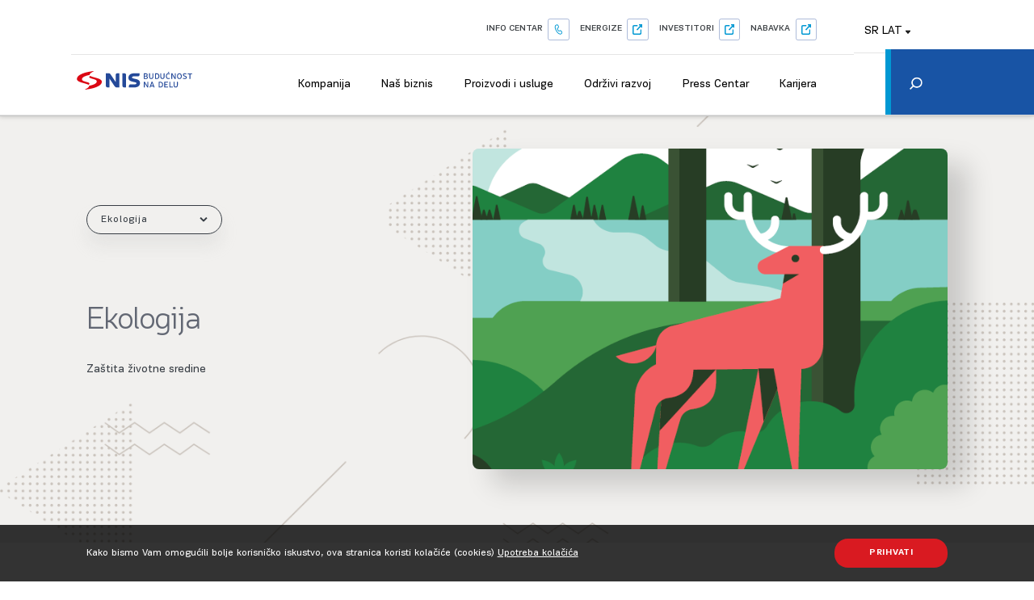

--- FILE ---
content_type: text/html; charset=UTF-8
request_url: https://www.nis.rs/blog/ekologija/
body_size: 154819
content:
<!DOCTYPE html>
<html lang="sr-RS">

<head>

    <!-- Google Tag Manager -->
    <script>
    (function(w, d, s, l, i) {
        w[l] = w[l] || [];
        w[l].push({
            'gtm.start': new Date().getTime(),
            event: 'gtm.js'
        });
        var f = d.getElementsByTagName(s)[0],
            j = d.createElement(s),
            dl = l != 'dataLayer' ? '&l=' + l : '';
        j.async = true;
        j.src =
            'https://www.googletagmanager.com/gtm.js?id=' + i + dl;
        f.parentNode.insertBefore(j, f);
    })(window, document, 'script', 'dataLayer', 'GTM-5LR9H63');
    </script>
    <!-- End Google Tag Manager -->

    <!-- Google tag (gtag.js) -->
    <script async src="https://www.googletagmanager.com/gtag/js?id=G-0HMWC1C2EE"></script>
    <script>
    window.dataLayer = window.dataLayer || [];

    function gtag() {
        dataLayer.push(arguments);
    }
    gtag('js', new Date());

    gtag('config', 'G-0HMWC1C2EE');
    </script>

    <!-- Google Site verification  -->
    <meta name="google-site-verification" content="YdKQazeXZY-yjkqPiGEbJYspbtBdYNbA0N7XbzafOWQ" />


    <link rel="preconnect" href="https://www.nis.rs/wp-content/themes/nis-1-1-64/static/fonts/PFEncoreSansProRegular.woff2?1">
    <link rel="dns-prefetch" href="https://www.nis.rs/wp-content/themes/nis-1-1-64/static/fonts/PFEncoreSansProRegular.woff2?1">

    <link rel="preconnect" href="https://www.nis.rs/wp-content/themes/nis-1-1-64/static/fonts/PFEncoreSansProMedium.woff2?1">
    <link rel="dns-prefetch" href="https://www.nis.rs/wp-content/themes/nis-1-1-64/static/fonts/PFEncoreSansProMedium.woff2?1">

    <link rel="preconnect" href="https://www.nis.rs/wp-content/themes/nis-1-1-64/static/fonts/NerisRegular.woff2?1">
    <link rel="dns-prefetch" href="https://www.nis.rs/wp-content/themes/nis-1-1-64/static/fonts/NerisRegular.woff2?1">

    <link rel="preconnect" href="https://www.nis.rs/wp-content/themes/nis-1-1-64/static/fonts/PFEncoreSansProBold.woff2?1">
    <link rel="dns-prefetch" href="https://www.nis.rs/wp-content/themes/nis-1-1-64/static/fonts/PFEncoreSansProBold.woff2?1">

    <meta charset="utf-8">
    <meta http-equiv="X-UA-Compatible" content="IE=edge">
    <meta name="author" content="Degordian (http://www.degordian.com)">
    <meta name="viewport" content="width=device-width, initial-scale=1">
    <title>Ekologija I Zaštita Životne Sredine U Srbiji - NIS </title>

    <link rel="apple-touch-icon" sizes="180x180" href="https://www.nis.rs/wp-content/themes/nis-1-1-64/static/favicon/apple-touch-icon.png">
    <link rel="icon" type="image/png" sizes="32x32" href="https://www.nis.rs/wp-content/themes/nis-1-1-64/static/favicon/favicon-32x32.png">
    <link rel="icon" type="image/png" sizes="16x16" href="https://www.nis.rs/wp-content/themes/nis-1-1-64/static/favicon/favicon-16x16.png">
    <link rel="shortcut icon" href="https://www.nis.rs/wp-content/themes/nis-1-1-64/static/static/ui/favicon.ico" type="image/x-icon">
    <link rel="manifest" href="https://www.nis.rs/wp-content/themes/nis-1-1-64/static/favicon/manifest.json">
    <link rel="mask-icon" href="https://www.nis.rs/wp-content/themes/nis-1-1-64/static/favicon/safari-pinned-tab.svg" color="#ffffff">
    <meta name="theme-color" content="#ffffff">
    <meta name="msapplication-navbutton-color" content="#ffffff">
    <meta name="apple-mobile-web-app-status-bar-style" content="#ffffff">

    <style id="critical-css">
    .page-loader {
        position: fixed;
        top: 0;
        left: 0;
        background-color: #fff;
        width: 100%;
        height: 100%;
        z-index: 9999;
        display: flex;
        justify-content: center;
        align-items: center;
        transition: opacity .25s
    }

    .page-loader.hide {
        opacity: 0;
        visibility: hidden;
        pointer-events: none
    }

    .page-loader .icon-logo-loader {
        width: 15.625rem
    }

    @media (max-width: 567px) {
        .page-loader .icon-logo-loader {
            width: 9.375rem
        }
    }

    :root {
        --swiper-theme-color: #007aff
    }

    .swiper-container {
        margin-left: auto;
        margin-right: auto;
        position: relative;
        overflow: hidden;
        list-style: none;
        padding: 0;
        z-index: 1
    }

    .swiper-wrapper {
        position: relative;
        width: 100%;
        height: 100%;
        z-index: 1;
        display: flex;
        box-sizing: content-box
    }

    .swiper-wrapper {
        transform: translateZ(0)
    }

    .swiper-slide {
        flex-shrink: 0;
        width: 100%;
        height: 100%;
        position: relative
    }

    :root {
        --swiper-navigation-size: 44px
    }

    .swiper-pagination {
        position: absolute;
        text-align: center;
        transform: translateZ(0);
        z-index: 10
    }

    @font-face {
        font-family: FordAntenna-BoldItalicCmp;
        src: url(https://www.nis.rs/wp-content/themes/nis-1-1-64/static/fonts/FordAntenna-BoldItalicCmp.woff2?1) format("woff2");
        font-weight: bold;
        font-style: italic;
        font-display: swap;
    }

    @font-face {
        font-family: 'Ford Antenna Comp';
        src: url(https://www.nis.rs/wp-content/themes/nis-1-1-64/static/fonts/FordAntennaComp-BlackItalic.woff2?1) format("woff2");
        font-weight: 900;
        font-style: italic;
        font-display: swap;
    }

    @font-face {
        font-family: 'DINPro';
        src: url(https://www.nis.rs/wp-content/themes/nis-1-1-64/static/fonts/DINPro-Regular.woff2?1) format("woff2");
        font-weight: normal;
        font-style: normal;
        font-display: swap;
    }

    @font-face {
        font-family: 'DINPro';
        src: url(https://www.nis.rs/wp-content/themes/nis-1-1-64/static/fonts/DINPro-Bold.woff2?1) format("woff2");
        font-weight: bold;
        font-style: normal;
        font-display: swap;
    }


    @font-face {
        font-family: PFEncoreSansProRegular;
        src: url(https://www.nis.rs/wp-content/themes/nis-1-1-64/static/fonts/PFEncoreSansProRegular.woff2?1) format("woff2");
        font-weight: 400;
        font-style: normal;
        font-display: swap;
    }

    @font-face {
        font-family: PFEncoreSansProMedium;
        src: url(https://www.nis.rs/wp-content/themes/nis-1-1-64/static/fonts/PFEncoreSansProMedium.woff2?1) format("woff2");
        font-weight: 400;
        font-style: normal;
        font-display: swap;
    }

    @font-face {
        font-family: PFEncoreSansProBold;
        src: url(https://www.nis.rs/wp-content/themes/nis-1-1-64/static/fonts/PFEncoreSansProBold.woff2?1) format("woff2");
        font-weight: 400;
        font-style: normal;
        font-display: swap;
    }

    @font-face {
        font-family: NerisRegular;
        src: url(https://www.nis.rs/wp-content/themes/nis-1-1-64/static/fonts/NerisRegular.woff2?1) format("woff2");
        font-weight: 400;
        font-style: normal;
        font-display: swap;
    }

    html {
        line-height: 1.15;
        -webkit-text-size-adjust: 100%
    }

    body {
        margin: 0
    }

    a {
        background-color: transparent
    }

    img {
        border-style: none
    }

    button,
    input {
        font-family: inherit;
        font-size: 100%;
        line-height: 1.15;
        margin: 0
    }

    button,
    input {
        overflow: visible
    }

    button {
        text-transform: none
    }

    [type=button],
    [type=submit],
    button {
        -webkit-appearance: button
    }

    [type=button]::-moz-focus-inner,
    [type=submit]::-moz-focus-inner,
    button::-moz-focus-inner {
        border-style: none;
        padding: 0
    }

    [type=button]:-moz-focusring,
    [type=submit]:-moz-focusring,
    button:-moz-focusring {
        outline: 1px dotted ButtonText
    }

    [type=search] {
        -webkit-appearance: textfield;
        outline-offset: -2px
    }

    [type=search]::-webkit-search-decoration {
        -webkit-appearance: none
    }

    ::-webkit-file-upload-button {
        -webkit-appearance: button;
        font: inherit
    }

    body,
    div,
    h2,
    h4,
    h5,
    header,
    html,
    i,
    img,
    li,
    nav,
    p,
    section,
    span,
    ul {
        margin: 0;
        padding: 0;
        border: 0;
        outline: 0;
        font-size: 100%;
        vertical-align: baseline;
        background: transparent
    }

    a {
        margin: 0;
        padding: 0;
        font-size: 100%;
        vertical-align: baseline;
        background: transparent
    }

    *,
    :after,
    :before {
        outline: none;
        box-sizing: border-box
    }

    body,
    html {
        -webkit-font-smoothing: antialiased
    }

    body {
        line-height: 1;
        -webkit-text-size-adjust: none;
        -moz-osx-font-smoothing: grayscale
    }

    header,
    nav,
    section {
        display: block
    }

    nav ul {
        list-style: none
    }

    input {
        vertical-align: middle
    }

    ul {
        list-style-type: none
    }

    button {
        border: none;
        border-radius: 0;
        outline: 0;
        padding: 0;
        box-shadow: none;
        -webkit-appearance: none;
        background-color: transparent
    }

    h2,
    h4,
    h5 {
        font-weight: 400
    }

    body,
    html {
        width: 100%;
        display: block;
        -webkit-overflow-scrolling: touch;
        overflow-x: hidden
    }

    html {
        font-weight: 400;
        font-family: PFEncoreSansProRegular;
        color: #373d44;
        line-height: 1;
        font-size: .879vw
    }

    @media (max-width: 2000px) {
        html {
            font-size: 16px
        }
    }

    @media (max-width: 1600px) {
        html {
            font-size: 16px
        }
    }

    @media (max-width: 1300px) {
        html {
            font-size: 14px
        }
    }

    @media (max-width: 767px) {
        html {
            font-size: 16px
        }
    }

    @media (max-width: 567px) {
        html {
            font-size: 16px
        }
    }

    @media (max-width: 400px) {
        html {
            font-size: 5vw
        }
    }

    body {
        padding-top: 6.125rem
    }

    @media (max-width: 1300px) {
        body {
            padding-top: 5.3125rem
        }
    }

    @media (max-width: 992px) {
        body {
            padding-top: 3.9375rem
        }
    }

    img {
        display: block;
        max-width: 100%;
        height: auto
    }

    .overline {
        font-family: PFEncoreSansProMedium;
        font-size: .875rem;
        font-weight: 500;
        line-height: 1.71;
        letter-spacing: .0625rem;
        color: #fff;
        text-transform: uppercase;
        display: block;
        margin-bottom: .5625rem
    }

    @media (max-width: 400px) {
        .overline {
            font-size: .75rem;
            letter-spacing: .05312rem;
            margin-bottom: 0
        }
    }

    .overline--link {
        font-size: 1.125rem;
        line-height: 1.56;
        letter-spacing: normal;
        color: #373d44;
        text-transform: none;
        text-decoration: underline;
        margin-bottom: 1.875rem
    }

    @media (max-width: 567px) {
        .overline--link {
            font-size: .75rem;
            margin-bottom: .9375rem
        }
    }

    .icon {
        display: inline-block;
        stroke-width: 0;
        stroke: currentColor;
        fill: currentColor
    }

    .b-lazy {
        opacity: 0
    }

    .media-wrapper {
        position: relative;
        overflow: hidden
    }

    .container {
        width: 100%;
        padding: 0 16.66vw;
        margin: auto
    }

    @media (max-width: 1600px) {
        .container {
            padding: 0 8.33vw
        }
    }

    @media (max-width: 1200px) {
        .container {
            padding: 0 1.25rem
        }
    }

    .overlay-left {
        position: relative
    }

    .overlay-left * {
        z-index: 2
    }

    .overlay-left:after {
        content: "";
        position: absolute;
        top: 0;
        left: 0;
        width: 100%;
        height: 100%;
        background-image: linear-gradient(90deg, rgba(0, 0, 0, .76) 9%, rgba(0, 0, 0, .54) 29%, transparent 67%);
        z-index: 1
    }

    @media (max-width: 992px) {
        .overlay-left:after {
            background-image: linear-gradient(90deg, rgba(0, 0, 0, .76) 9%, rgba(0, 0, 0, .54) 96%, transparent 267%)
        }
    }

    .overlay-bottom {
        position: relative
    }

    .overlay-bottom:after {
        content: "";
        position: absolute;
        top: 0;
        left: 0;
        width: 100%;
        height: 100%;
        opacity: .79;
        background-image: linear-gradient(0deg, rgba(0, 0, 0, .76) 9%, rgba(0, 0, 0, .54) 29%, transparent 67%);
        z-index: 1
    }

    a {
        text-decoration: none;
        color: inherit;
        display: inline-block
    }

    p {
        font-size: 1rem
    }

    p {
        line-height: 1.5
    }

    @media (max-width: 767px) {
        p {
            font-size: .875rem;
            line-height: 1.71
        }
    }

    @media (max-width: 567px) {
        p {
            font-size: .875rem;
            line-height: 1.57
        }
    }

    h2 {
        font-family: NerisRegular;
        font-size: 2.25rem;
        line-height: 1.11;
        color: #626773;
        margin-bottom: 1.5625rem
    }

    @media (max-width: 767px) {
        h2 {
            font-size: 1.75rem;
            line-height: 1.29;
            margin-bottom: 1.25rem
        }
    }

    @media (max-width: 567px) {
        h2 {
            font-size: 1.5rem;
            line-height: 1.67;
            margin-bottom: .9375rem
        }
    }

    h4 {
        font-size: 1.5rem
    }

    h4,
    h5 {
        font-family: NerisRegular;
        line-height: 1.63;
        color: #626773
    }

    h5 {
        font-size: 1.25rem
    }

    .btn {
        background-color: transparent;
        padding: .875rem 2.0625rem;
        box-shadow: none;
        border: none;
        min-width: 10rem;
        display: inline-flex;
        align-items: center;
        justify-content: center;
        position: relative;
        font-size: .75rem;
        letter-spacing: .05375rem;
        font-family: PFEncoreSansProBold;
        border-radius: 1.1875rem;
        text-transform: uppercase
    }

    @media (max-width: 567px) {
        .btn {
            padding: .75rem 1.25rem;
            min-width: 8.4375rem;
            font-size: 12px
        }
    }

    .btn--red {
        background-color: #d91a21;
        color: #fff
    }

    .btn--red:after {
        content: "";
        position: absolute;
        top: 0;
        left: 0;
        width: 100%;
        height: 100%;
        box-shadow: 0 2px 10px 0 rgba(0, 0, 0, .5);
        border-radius: 1.1875rem;
        opacity: 0
    }

    .header {
        box-shadow: -1px 0 6px rgba(0, 0, 0, .22);
        position: fixed;
        top: 0;
        left: 0;
        width: 100%;
        z-index: 300;
        background-color: #fff
    }

    .header__top {
        height: 2.25rem;
        box-shadow: 0 .0625rem 0 rgba(0, 0, 0, .12)
    }

    @media (max-width: 992px) {
        .header__top {
            display: none
        }
    }

    .header__top .container {
        display: flex;
        align-items: center;
        height: 100%
    }

    .header__top-nav {
        display: flex;
        align-items: center;
        margin-left: auto
    }

    .header__top-nav>li {
        margin-right: 1.25rem;
        position: relative
    }

    .header__top-nav>li:last-child {
        margin-right: 0
    }

    .header__top-nav>li a,
    .header__top-nav>li button {
        color: #3d4145;
        font-size: .875rem;
        width: 100%
    }

    .header__top-nav>li button {
        display: flex;
        align-items: center
    }

    .header__top-nav>li button .icon {
        width: .875rem;
        height: .875rem;
        margin-left: .75rem
    }

    .header__top-nav .lang {
        position: absolute;
        left: 50%;
        transform: translateX(-50%);
        min-width: 3.75rem;
        display: flex;
        flex-direction: column;
        background-color: #fff;
        border: .0625rem solid #e4e4e4;
        padding: .3125rem;
        z-index: 1;
        opacity: 0;
        visibility: hidden
    }

    .header__top-nav .lang a {
        font-family: PFEncoreSansProRegular;
        font-size: .875rem;
        padding: .3125rem 0
    }

    .header__bottom {
        height: 3.875rem;
        border-bottom: 2px solid #e0e0e0;
        position: relative
    }

    @media (max-width: 992px) {
        .header__bottom {
            display: none
        }
    }

    .header__bottom .container {
        display: flex;
        align-items: center;
        height: 100%
    }

    .header__bottom .logo svg {
        width: 12.625rem;
        height: 2.25rem
    }

    .header__bottom-search {
        display: inline-flex;
        align-items: center;
        justify-content: center;
        margin-bottom: -7px;
        transform: scaleX(-1)
    }

    .header__bottom-search .icon {
        width: 1.125rem;
        height: 1.25rem
    }

    .header__mobile {
        padding: 1.25rem;
        display: none
    }

    @media (max-width: 992px) {
        .header__mobile {
            display: block
        }
    }

    .header__mobile .top {
        display: flex;
        justify-content: space-between;
        align-items: center
    }

    .header__mobile .logo svg {
        width: 7.5rem;
        height: 1.375rem
    }

    .header__mobile .nav {
        position: fixed;
        top: 0;
        left: 0;
        width: 100vw;
        background: url(../ui/nav-bg.jpg);
        background-size: cover;
        padding: 1.0625rem 1.0625rem 0 1.25rem;
        color: #fff;
        overflow-y: auto;
        display: flex;
        flex-direction: column;
        height: 100%;
        opacity: 0;
        visibility: hidden
    }

    .header__mobile .nav__top {
        display: flex;
        justify-content: space-between;
        align-items: center;
        margin-bottom: 2.5rem;
        min-height: 1.9375rem
    }

    .header__mobile .nav-list {
        border-bottom: 1px solid #395063;
        padding: 0 .3125rem 1.25rem 0;
        margin-bottom: 1.25rem;
        position: relative
    }

    .header__mobile .nav-list>li .btn-back,
    .header__mobile .nav-list>li a {
        font-family: PFEncoreSansProRegular;
        font-size: .9375rem;
        font-weight: 400;
        display: flex;
        padding: .6875rem 0;
        justify-content: space-between
    }

    .header__mobile .nav-list>li .btn-back .icon,
    .header__mobile .nav-list>li a .icon {
        width: .75rem;
        height: .75rem;
        transform: rotate(-90deg)
    }

    .header__mobile .nav-list__dropdown {
        display: none
    }

    .header__mobile .nav-list__dropdown-list {
        height: calc(100vh - 5.9375rem);
        padding-bottom: 5.9375rem;
        overflow-y: auto
    }

    .header__mobile .nav-list__dropdown-list li:first-child .btn-wrapper {
        border-bottom: 1px solid #395063;
        padding-bottom: 1.375rem;
        margin-bottom: .875rem;
        display: flex;
        justify-content: space-between;
        align-items: center
    }

    .header__mobile .nav-list__dropdown-list li:first-child .btn-back {
        justify-content: flex-start;
        font-size: 1rem
    }

    .header__mobile .nav-list__dropdown-list li:first-child .btn-back .icon {
        transform: rotate(90deg);
        margin-right: .9375rem
    }

    .header__mobile .nav-list__dropdown-list li:first-child .btn-cta {
        background: #d91a20;
        padding: .6875rem .9375rem;
        display: flex;
        align-items: center;
        border-radius: 1.5625rem
    }

    .header__mobile .nav-list__dropdown-list li a {
        font-size: .875rem
    }

    .header__mobile .nav-list__dropdown-list .btn-wrapper {
        display: flex
    }

    .header__mobile .lang {
        display: flex;
        justify-content: center;
        margin-bottom: 1.25rem
    }

    .header__mobile .lang li a {
        padding: 0 .9375rem;
        display: block;
        font-size: .8125rem;
        font-family: PFEncoreSansProMedium;
        font-weight: 500;
        text-transform: uppercase
    }

    .header__mobile .search {
        width: calc(100% + 2.5rem);
        height: 3.25rem;
        min-height: 3.25rem;
        margin-top: auto;
        display: flex;
        align-items: center;
        background-color: #0070ba;
        transform: translateX(-1.25rem)
    }

    .header__mobile .search button {
        padding: 1.25rem .9375rem 1.25rem 1.25rem;
        height: 3.25rem;
        z-index: 1
    }

    .header__mobile .search input {
        position: absolute;
        top: 0;
        left: 0;
        width: 100%;
        height: 3.25rem;
        background-color: transparent;
        border: none;
        box-shadow: none;
        padding-left: 3.125rem;
        color: #fff
    }

    .header__mobile .search input:-ms-input-placeholder {
        color: #fff;
        font-size: .875rem
    }

    .header__mobile .search input::-ms-input-placeholder {
        color: #fff;
        font-size: .875rem
    }

    .header-search {
        background-color: #273444;
        height: 7.8125rem;
        left: 0;
        width: 100%;
        z-index: 99999;
        margin-top: -7.8125rem;
        padding-top: 1.5625rem
    }

    @media (max-width: 2000px) {
        .header-search {
            padding: 1.5625rem .9375rem 0
        }
    }

    @media (max-width: 1300px) {
        .header-search {
            padding: .9375rem 0 0
        }
    }

    .header-search__close:after {
        clear: both;
        content: " ";
        display: block
    }

    .header-search__close svg {
        fill: #b4b3b4;
        float: right;
        margin-right: 3.125rem;
        height: .875rem;
        width: .875rem
    }

    @media (max-width: 2000px) {
        .header-search__close svg {
            margin-right: 0
        }
    }

    .header-search__form {
        max-width: 59.5rem;
        margin: 1.25rem auto 0;
        position: relative
    }

    @media (max-width: 2000px) {
        .header-search__form {
            max-width: 100%
        }
    }

    @media (max-width: 1300px) {
        .header-search__form {
            margin-top: 15px
        }
    }

    .header-search__form input[type=search] {
        width: 100%;
        border: solid #555;
        border-width: 0 0 .0625rem;
        background: transparent;
        height: 2.5rem;
        padding: 0 .625rem;
        font-size: .9375rem;
        color: #fff
    }

    .header-search__form input[type=search]:-ms-input-placeholder {
        color: #a9a9a9;
        opacity: 1
    }

    .header-search__form input[type=search]::-ms-input-placeholder {
        color: #a9a9a9;
        opacity: 1
    }

    .header-search__form input[type=submit] {
        border: 0;
        display: block;
        position: absolute;
        right: .625rem;
        bottom: .625rem;
        width: 1.3125rem;
        height: 1.3125rem;
        background-color: transparent
    }

    .main-nav {
        margin: auto 3.75rem auto auto
    }

    .main-nav__list {
        display: flex;
        align-items: center;
        margin-left: auto;
        margin-bottom: -.4375rem
    }

    .main-nav__list>li {
        padding: 0 1.375rem
    }

    .main-nav__list>li:last-child {
        margin-right: 0
    }

    .main-nav__list>li>a {
        padding: 1.25rem 0;
        position: relative
    }

    .main-nav__list>li>a:after {
        content: "";
        position: absolute;
        bottom: 0;
        left: 0;
        width: 100%;
        height: .25rem;
        background-color: #0070ba;
        opacity: 0
    }

    .main-nav__dropdown {
        position: absolute;
        top: calc(100% + 2px);
        left: 50%;
        width: 100vw;
        z-index: 999;
        background: #fff;
        transform: translateX(-50%);
        box-shadow: 0 13px 20px rgba(0, 0, 0, .2);
        display: flex;
        justify-content: center;
        opacity: 0;
        visibility: hidden
    }

    .main-nav__dropdown .col {
        padding: 2.5rem 0 5rem
    }

    .main-nav__dropdown .col:first-child {
        width: 60.1875rem;
        display: flex
    }

    .main-nav__dropdown .col:nth-child(2) {
        border-left: .0625rem solid #dfdfdf;
        padding: 2.5rem 2.5rem 5rem
    }

    .main-nav__dropdown--has-promo .col:first-child {
        width: 82.5rem;
        padding-left: 3.125rem;
        overflow: hidden
    }

    .main-nav__dropdown--has-promo .col:nth-child(2) {
        width: 26.25rem
    }

    .main-nav__dropdown-list {}

    @media (max-width: 1200px) {
        .main-nav__dropdown-list {
            padding-left: 3.125rem
        }
    }

    .main-nav__dropdown-list li {
        margin-bottom: 2.1875rem;
        width: 14.75rem
    }

    @media (max-width: 1200px) {
        .main-nav__dropdown-list li {
            width: 9.375rem
        }
    }

    .main-nav__cta {
        flex: 0 0 18.3125rem
    }

    .main-nav__cta img {
        margin-bottom: .8125rem
    }

    .main-nav__cta-info h4 {
        color: #233b45;
        font-size: 1.375rem;
        line-height: 1.64
    }

    .main-nav__cta-info p {
        font-size: .875rem;
        line-height: 1.71;
        margin-bottom: 1.5625rem
    }

    .main-nav__promo h5,
    .main-nav__promo span {
        color: #233b45;
        font-family: NerisRegular;
        font-size: 1.125rem;
        line-height: 2;
        display: block;
        margin-bottom: .625rem
    }

    .main-nav__promo img {
        margin-bottom: 1.25rem
    }

    .main-nav__promo h5 {
        margin-bottom: .375rem
    }

    .main-nav__promo p {
        color: #373d44;
        font-size: .875rem;
        line-height: 1.71
    }

    .cookie {
        position: fixed;
        left: 0;
        bottom: 0;
        height: 5rem;
        width: 100%;
        background: rgba(0, 0, 0, .8);
        z-index: 999;
        display: flex;
        align-items: center;
        justify-content: center
    }

    @media (max-width: 767px) {
        .cookie {
            height: auto;
            padding: 1.25rem 0
        }
    }

    .cookie div {
        display: flex;
        align-items: center;
        justify-content: space-between
    }

    @media (max-width: 767px) {
        .cookie div {
            display: block
        }
    }

    .cookie div p {
        color: #fff;
        font-size: .875rem;
        padding-right: 1.25rem
    }

    @media (max-width: 767px) {
        .cookie div p {
            padding-right: 0
        }
    }

    .cookie div p a {
        text-decoration: underline
    }

    @media (max-width: 767px) {
        .cookie div .btn {
            margin-top: 1.25rem
        }
    }

    .m-carousel-hero .swiper-slide {
        height: 43.44vw;
        background-position: 50%;
        background-repeat: no-repeat;
        background-size: cover !important;
        padding: 3.75rem 0
    }

    @media (max-width: 992px) {
        .m-carousel-hero .swiper-slide {
            height: 50vw
        }
    }

    @media (max-width: 767px) {
        .m-carousel-hero .swiper-slide {
            height: 70vw
        }
    }

    @media (max-width: 567px) {
        .m-carousel-hero .swiper-slide {
            height: 100vh;
            padding: 2.5rem 0
        }
    }

    .m-carousel-hero .swiper-slide__text {
        max-width: 34.375rem;
        position: relative
    }

    .m-carousel-hero .swiper-slide__text h2 {
        line-height: 1.05;
        color: #fff;
        margin-bottom: 1.5rem
    }

    .m-carousel-hero .swiper-slide__text p {
        color: #fff;
        max-width: 26.25rem;
        margin-bottom: 1.875rem
    }

    .video-modal {
        position: fixed;
        top: 0;
        left: 0;
        width: 100%;
        height: 100%;
        z-index: 99999;
        opacity: 0;
        visibility: hidden;
        background-color: rgba(0, 0, 0, .8)
    }

    .video-modal__close {
        position: absolute;
        top: 1.5625rem;
        right: 1.5625rem;
        z-index: 1
    }

    .swiper-news-container {
        padding: 4.1875rem 2.5rem 5.9375rem 16.66vw
    }

    @media (max-width: 1600px) {
        .swiper-news-container {
            padding-left: 8.33vw
        }
    }

    @media (max-width: 1200px) {
        .swiper-news-container {
            padding: 2.1875rem .9375rem 2.1875rem 1.25rem
        }
    }

    .swiper-news-container h2 {
        font-size: 2.375rem;
        line-height: 1.05;
        color: #373d44;
        margin-bottom: 2rem
    }

    @media (max-width: 567px) {
        .swiper-news-container h2 {
            font-size: 1.625rem;
            margin-bottom: 1.5625rem
        }
    }

    @media (max-width: 400px) {
        .swiper-news-container h2 {
            font-size: 1.25rem
        }
    }

    .swiper-news-container .swiper-slide .media-wrapper {
        padding-bottom: 100%
    }
    </style>

    <link href="https://fonts.googleapis.com/css2?family=Mrs+Saint+Delafield&display=swap" rel="stylesheet">

    <!-- CSS DIST -->
    <link rel="stylesheet" href="https://www.nis.rs/wp-content/themes/nis-1-1-64/static/dist/style.css?v=2">
    <!--    -->
    <!--    <noscript id="deffered-styles">-->
    <!--        <link rel="stylesheet" href="-->
    <? //= bu('dist/style.css') ?>
    <!--">-->
    <!--    </noscript>-->

        <meta charset="UTF-8">
    <meta name="viewport"
        content="width=device-width, user-scalable=no, initial-scale=1.0, maximum-scale=1.0, minimum-scale=1.0">
    <meta http-equiv="X-UA-Compatible" content="ie=edge">
    <meta property="og:url" content={"error":{"message":"(#100) Must have a valid access token or a valid url_hmac","type":"OAuthException","code":100,"fbtrace_id":"AdPP-PPjq2l_QFPmnI0L3Ds"}} />
    <meta property="og:type" content="website" />
    <meta property="og:title" content="Naša zelena agenda" />
    <meta property="og:description" content="Za NIS zaštita životne sredine podrazumeva održivo korišćenje prirodnih resursa, kao i praćenje svih aktivnosti koje mogu imati negativan uticaj na životnu sredinu, te sprovođenje mera za smanjenje eventualnih negativnih uticaja." />
    <meta property="og:image"
        content="https://www.nis.rs/wp-content/uploads/2022/02/zelena-agenda-960-560.jpg" />
    <meta property="og:image:width" content="600" />
    <meta property="og:image:height" content="315" />
    <meta property="fb:app_id" content="1577564725643141" />
    <meta property='og:url' content='https://www.linkedin.com/shareArticle?mini=true&url=https://www.nis.rs/blog/nasa-zelena-agenda/&title=Mercury Processing&summary=&source='>

    <script>
    var post_id = "127614";
    const staticURL = "https://www.nis.rs/wp-content/themes/nis-1-1-64/static/";
    var baseApiUrl = "https://www.nis.rs/wp-json/api/v1/";
    var projects_tab_api = "https://www.nis.rs/wp-json/api/v1/loadProjectsTab";
    var activities_tab_api = "https://www.nis.rs/wp-json/api/v1/loadActivitiesTab";
    var product_tab_api = "https://www.nis.rs/wp-json/api/v1/loadProductTab";
    var service_tab_api = "https://www.nis.rs/wp-json/api/v1/loadServiceTab";
    var gallery_search_page =
        "https://www.nis.rs/galerija-pretraga/?search=";
    var load_gallery_items = "https://www.nis.rs/wp-json/api/v1/loadGalleryItems";
    var gallery_second_load_more = "12";
    var load_gallery_images_information = "https://www.nis.rs/wp-json/api/v1/loadGalleryImagesInformation";
    var blogPaginate = "https://www.nis.rs/wp-json/api/v1/paginateBlogPosts";
    var newsPaginate = "https://www.nis.rs/wp-json/api/v1/paginateNewsPosts";
    var simpleNews = "https://www.nis.rs/wp-json/api/v1/simpleNews";
    // "http://localhost/nis-corpo/wp-json/api/v1/paginateNewsPosts"
    var search_page = "https://www.nis.rs/pretraga/?search=";
    var lang = "sr";
    </script>
    <script src="https://code.jquery.com/jquery-3.5.1.js"
        integrity="sha256-QWo7LDvxbWT2tbbQ97B53yJnYU3WhH/C8ycbRAkjPDc=" crossorigin="anonymous"></script>
    <meta name='robots' content='index, follow, max-image-preview:large, max-snippet:-1, max-video-preview:-1' />

            <script data-no-defer="1" data-ezscrex="false" data-cfasync="false" data-pagespeed-no-defer data-cookieconsent="ignore">
                var ctPublicFunctions = {"_ajax_nonce":"664faa8125","_rest_nonce":"16447ac6ec","_ajax_url":"\/wp-admin\/admin-ajax.php","_rest_url":"https:\/\/www.nis.rs\/wp-json\/","data__cookies_type":"none","data__ajax_type":"admin_ajax","data__bot_detector_enabled":0,"data__frontend_data_log_enabled":1,"cookiePrefix":"","wprocket_detected":false,"host_url":"www.nis.rs","text__ee_click_to_select":"Click to select the whole data","text__ee_original_email":"The complete one is","text__ee_got_it":"Got it","text__ee_blocked":"Blocked","text__ee_cannot_connect":"Cannot connect","text__ee_cannot_decode":"Can not decode email. Unknown reason","text__ee_email_decoder":"CleanTalk email decoder","text__ee_wait_for_decoding":"The magic is on the way!","text__ee_decoding_process":"Please wait a few seconds while we decode the contact data."}
            </script>
        
            <script data-no-defer="1" data-ezscrex="false" data-cfasync="false" data-pagespeed-no-defer data-cookieconsent="ignore">
                var ctPublic = {"_ajax_nonce":"664faa8125","settings__forms__check_internal":"0","settings__forms__check_external":"0","settings__forms__force_protection":0,"settings__forms__search_test":"1","settings__forms__wc_add_to_cart":"0","settings__data__bot_detector_enabled":0,"settings__sfw__anti_crawler":0,"blog_home":"https:\/\/www.nis.rs\/","pixel__setting":"3","pixel__enabled":false,"pixel__url":"https:\/\/moderate10-v4.cleantalk.org\/pixel\/3738cf8a15dc82a6e94216d5c816e808.gif","data__email_check_before_post":"1","data__email_check_exist_post":0,"data__cookies_type":"none","data__key_is_ok":true,"data__visible_fields_required":true,"wl_brandname":"Anti-Spam by CleanTalk","wl_brandname_short":"CleanTalk","ct_checkjs_key":521646921,"emailEncoderPassKey":"6f1c77b90c8c678b472f0bfbb50f3934","bot_detector_forms_excluded":"W10=","advancedCacheExists":false,"varnishCacheExists":false,"wc_ajax_add_to_cart":false,"theRealPerson":{"phrases":{"trpHeading":"The Real Person Badge!","trpContent1":"The commenter acts as a real person and verified as not a bot.","trpContent2":" Anti-Spam by CleanTalk","trpContentLearnMore":"Learn more"},"trpContentLink":"https:\/\/cleantalk.org\/help\/the-real-person?utm_id=&amp;utm_term=&amp;utm_source=admin_side&amp;utm_medium=trp_badge&amp;utm_content=trp_badge_link_click&amp;utm_campaign=apbct_links","imgPersonUrl":"https:\/\/www.nis.rs\/wp-content\/plugins\/cleantalk-spam-protect\/css\/images\/real_user.svg","imgShieldUrl":"https:\/\/www.nis.rs\/wp-content\/plugins\/cleantalk-spam-protect\/css\/images\/shield.svg"}}
            </script>
        
	<!-- This site is optimized with the Yoast SEO plugin v26.5 - https://yoast.com/wordpress/plugins/seo/ -->
	<meta name="description" content="Informišite se o ekologiji i zaštiti životne sredine u Srbiji, kao i o NIS-ovoj Zelenoj Agendi. Više informacija na sajtu." />
	<link rel="canonical" href="https://www.nis.rs/blog/ekologija/" />
	<meta property="og:locale" content="sr_RS" />
	<meta property="og:type" content="article" />
	<meta property="og:title" content="Ekologija I Zaštita Životne Sredine U Srbiji - NIS" />
	<meta property="og:description" content="Informišite se o ekologiji i zaštiti životne sredine u Srbiji, kao i o NIS-ovoj Zelenoj Agendi. Više informacija na sajtu." />
	<meta property="og:url" content="https://www.nis.rs/blog/ekologija/" />
	<meta property="og:site_name" content="NIS" />
	<meta name="twitter:card" content="summary_large_image" />
	<script type="application/ld+json" class="yoast-schema-graph">{"@context":"https://schema.org","@graph":[{"@type":"CollectionPage","@id":"https://www.nis.rs/blog/ekologija/","url":"https://www.nis.rs/blog/ekologija/","name":"Ekologija I Zaštita Životne Sredine U Srbiji - NIS","isPartOf":{"@id":"https://www.nis.rs/#website"},"primaryImageOfPage":{"@id":"https://www.nis.rs/blog/ekologija/#primaryimage"},"image":{"@id":"https://www.nis.rs/blog/ekologija/#primaryimage"},"thumbnailUrl":"https://www.nis.rs/wp-content/uploads/2022/02/zelena-agenda-960-560.jpg","description":"Informišite se o ekologiji i zaštiti životne sredine u Srbiji, kao i o NIS-ovoj Zelenoj Agendi. Više informacija na sajtu.","inLanguage":"sr-RS"},{"@type":"ImageObject","inLanguage":"sr-RS","@id":"https://www.nis.rs/blog/ekologija/#primaryimage","url":"https://www.nis.rs/wp-content/uploads/2022/02/zelena-agenda-960-560.jpg","contentUrl":"https://www.nis.rs/wp-content/uploads/2022/02/zelena-agenda-960-560.jpg","width":961,"height":559},{"@type":"WebSite","@id":"https://www.nis.rs/#website","url":"https://www.nis.rs/","name":"NIS","description":"","potentialAction":[{"@type":"SearchAction","target":{"@type":"EntryPoint","urlTemplate":"https://www.nis.rs/?s={search_term_string}"},"query-input":{"@type":"PropertyValueSpecification","valueRequired":true,"valueName":"search_term_string"}}],"inLanguage":"sr-RS"}]}</script>
	<!-- / Yoast SEO plugin. -->


<link rel="alternate" type="application/rss+xml" title="NIS &raquo; довод за Ekologija Blog Categories" href="https://www.nis.rs/blog/ekologija/feed/" />
<style id='wp-img-auto-sizes-contain-inline-css' type='text/css'>
img:is([sizes=auto i],[sizes^="auto," i]){contain-intrinsic-size:3000px 1500px}
/*# sourceURL=wp-img-auto-sizes-contain-inline-css */
</style>
<style id='wp-emoji-styles-inline-css' type='text/css'>

	img.wp-smiley, img.emoji {
		display: inline !important;
		border: none !important;
		box-shadow: none !important;
		height: 1em !important;
		width: 1em !important;
		margin: 0 0.07em !important;
		vertical-align: -0.1em !important;
		background: none !important;
		padding: 0 !important;
	}
/*# sourceURL=wp-emoji-styles-inline-css */
</style>
<link rel='stylesheet' id='wp-block-library-css' href='https://www.nis.rs/wp-includes/css/dist/block-library/style.min.css' type='text/css' media='all' />
<style id='global-styles-inline-css' type='text/css'>
:root{--wp--preset--aspect-ratio--square: 1;--wp--preset--aspect-ratio--4-3: 4/3;--wp--preset--aspect-ratio--3-4: 3/4;--wp--preset--aspect-ratio--3-2: 3/2;--wp--preset--aspect-ratio--2-3: 2/3;--wp--preset--aspect-ratio--16-9: 16/9;--wp--preset--aspect-ratio--9-16: 9/16;--wp--preset--color--black: #000000;--wp--preset--color--cyan-bluish-gray: #abb8c3;--wp--preset--color--white: #ffffff;--wp--preset--color--pale-pink: #f78da7;--wp--preset--color--vivid-red: #cf2e2e;--wp--preset--color--luminous-vivid-orange: #ff6900;--wp--preset--color--luminous-vivid-amber: #fcb900;--wp--preset--color--light-green-cyan: #7bdcb5;--wp--preset--color--vivid-green-cyan: #00d084;--wp--preset--color--pale-cyan-blue: #8ed1fc;--wp--preset--color--vivid-cyan-blue: #0693e3;--wp--preset--color--vivid-purple: #9b51e0;--wp--preset--gradient--vivid-cyan-blue-to-vivid-purple: linear-gradient(135deg,rgb(6,147,227) 0%,rgb(155,81,224) 100%);--wp--preset--gradient--light-green-cyan-to-vivid-green-cyan: linear-gradient(135deg,rgb(122,220,180) 0%,rgb(0,208,130) 100%);--wp--preset--gradient--luminous-vivid-amber-to-luminous-vivid-orange: linear-gradient(135deg,rgb(252,185,0) 0%,rgb(255,105,0) 100%);--wp--preset--gradient--luminous-vivid-orange-to-vivid-red: linear-gradient(135deg,rgb(255,105,0) 0%,rgb(207,46,46) 100%);--wp--preset--gradient--very-light-gray-to-cyan-bluish-gray: linear-gradient(135deg,rgb(238,238,238) 0%,rgb(169,184,195) 100%);--wp--preset--gradient--cool-to-warm-spectrum: linear-gradient(135deg,rgb(74,234,220) 0%,rgb(151,120,209) 20%,rgb(207,42,186) 40%,rgb(238,44,130) 60%,rgb(251,105,98) 80%,rgb(254,248,76) 100%);--wp--preset--gradient--blush-light-purple: linear-gradient(135deg,rgb(255,206,236) 0%,rgb(152,150,240) 100%);--wp--preset--gradient--blush-bordeaux: linear-gradient(135deg,rgb(254,205,165) 0%,rgb(254,45,45) 50%,rgb(107,0,62) 100%);--wp--preset--gradient--luminous-dusk: linear-gradient(135deg,rgb(255,203,112) 0%,rgb(199,81,192) 50%,rgb(65,88,208) 100%);--wp--preset--gradient--pale-ocean: linear-gradient(135deg,rgb(255,245,203) 0%,rgb(182,227,212) 50%,rgb(51,167,181) 100%);--wp--preset--gradient--electric-grass: linear-gradient(135deg,rgb(202,248,128) 0%,rgb(113,206,126) 100%);--wp--preset--gradient--midnight: linear-gradient(135deg,rgb(2,3,129) 0%,rgb(40,116,252) 100%);--wp--preset--font-size--small: 13px;--wp--preset--font-size--medium: 20px;--wp--preset--font-size--large: 36px;--wp--preset--font-size--x-large: 42px;--wp--preset--spacing--20: 0.44rem;--wp--preset--spacing--30: 0.67rem;--wp--preset--spacing--40: 1rem;--wp--preset--spacing--50: 1.5rem;--wp--preset--spacing--60: 2.25rem;--wp--preset--spacing--70: 3.38rem;--wp--preset--spacing--80: 5.06rem;--wp--preset--shadow--natural: 6px 6px 9px rgba(0, 0, 0, 0.2);--wp--preset--shadow--deep: 12px 12px 50px rgba(0, 0, 0, 0.4);--wp--preset--shadow--sharp: 6px 6px 0px rgba(0, 0, 0, 0.2);--wp--preset--shadow--outlined: 6px 6px 0px -3px rgb(255, 255, 255), 6px 6px rgb(0, 0, 0);--wp--preset--shadow--crisp: 6px 6px 0px rgb(0, 0, 0);}:where(.is-layout-flex){gap: 0.5em;}:where(.is-layout-grid){gap: 0.5em;}body .is-layout-flex{display: flex;}.is-layout-flex{flex-wrap: wrap;align-items: center;}.is-layout-flex > :is(*, div){margin: 0;}body .is-layout-grid{display: grid;}.is-layout-grid > :is(*, div){margin: 0;}:where(.wp-block-columns.is-layout-flex){gap: 2em;}:where(.wp-block-columns.is-layout-grid){gap: 2em;}:where(.wp-block-post-template.is-layout-flex){gap: 1.25em;}:where(.wp-block-post-template.is-layout-grid){gap: 1.25em;}.has-black-color{color: var(--wp--preset--color--black) !important;}.has-cyan-bluish-gray-color{color: var(--wp--preset--color--cyan-bluish-gray) !important;}.has-white-color{color: var(--wp--preset--color--white) !important;}.has-pale-pink-color{color: var(--wp--preset--color--pale-pink) !important;}.has-vivid-red-color{color: var(--wp--preset--color--vivid-red) !important;}.has-luminous-vivid-orange-color{color: var(--wp--preset--color--luminous-vivid-orange) !important;}.has-luminous-vivid-amber-color{color: var(--wp--preset--color--luminous-vivid-amber) !important;}.has-light-green-cyan-color{color: var(--wp--preset--color--light-green-cyan) !important;}.has-vivid-green-cyan-color{color: var(--wp--preset--color--vivid-green-cyan) !important;}.has-pale-cyan-blue-color{color: var(--wp--preset--color--pale-cyan-blue) !important;}.has-vivid-cyan-blue-color{color: var(--wp--preset--color--vivid-cyan-blue) !important;}.has-vivid-purple-color{color: var(--wp--preset--color--vivid-purple) !important;}.has-black-background-color{background-color: var(--wp--preset--color--black) !important;}.has-cyan-bluish-gray-background-color{background-color: var(--wp--preset--color--cyan-bluish-gray) !important;}.has-white-background-color{background-color: var(--wp--preset--color--white) !important;}.has-pale-pink-background-color{background-color: var(--wp--preset--color--pale-pink) !important;}.has-vivid-red-background-color{background-color: var(--wp--preset--color--vivid-red) !important;}.has-luminous-vivid-orange-background-color{background-color: var(--wp--preset--color--luminous-vivid-orange) !important;}.has-luminous-vivid-amber-background-color{background-color: var(--wp--preset--color--luminous-vivid-amber) !important;}.has-light-green-cyan-background-color{background-color: var(--wp--preset--color--light-green-cyan) !important;}.has-vivid-green-cyan-background-color{background-color: var(--wp--preset--color--vivid-green-cyan) !important;}.has-pale-cyan-blue-background-color{background-color: var(--wp--preset--color--pale-cyan-blue) !important;}.has-vivid-cyan-blue-background-color{background-color: var(--wp--preset--color--vivid-cyan-blue) !important;}.has-vivid-purple-background-color{background-color: var(--wp--preset--color--vivid-purple) !important;}.has-black-border-color{border-color: var(--wp--preset--color--black) !important;}.has-cyan-bluish-gray-border-color{border-color: var(--wp--preset--color--cyan-bluish-gray) !important;}.has-white-border-color{border-color: var(--wp--preset--color--white) !important;}.has-pale-pink-border-color{border-color: var(--wp--preset--color--pale-pink) !important;}.has-vivid-red-border-color{border-color: var(--wp--preset--color--vivid-red) !important;}.has-luminous-vivid-orange-border-color{border-color: var(--wp--preset--color--luminous-vivid-orange) !important;}.has-luminous-vivid-amber-border-color{border-color: var(--wp--preset--color--luminous-vivid-amber) !important;}.has-light-green-cyan-border-color{border-color: var(--wp--preset--color--light-green-cyan) !important;}.has-vivid-green-cyan-border-color{border-color: var(--wp--preset--color--vivid-green-cyan) !important;}.has-pale-cyan-blue-border-color{border-color: var(--wp--preset--color--pale-cyan-blue) !important;}.has-vivid-cyan-blue-border-color{border-color: var(--wp--preset--color--vivid-cyan-blue) !important;}.has-vivid-purple-border-color{border-color: var(--wp--preset--color--vivid-purple) !important;}.has-vivid-cyan-blue-to-vivid-purple-gradient-background{background: var(--wp--preset--gradient--vivid-cyan-blue-to-vivid-purple) !important;}.has-light-green-cyan-to-vivid-green-cyan-gradient-background{background: var(--wp--preset--gradient--light-green-cyan-to-vivid-green-cyan) !important;}.has-luminous-vivid-amber-to-luminous-vivid-orange-gradient-background{background: var(--wp--preset--gradient--luminous-vivid-amber-to-luminous-vivid-orange) !important;}.has-luminous-vivid-orange-to-vivid-red-gradient-background{background: var(--wp--preset--gradient--luminous-vivid-orange-to-vivid-red) !important;}.has-very-light-gray-to-cyan-bluish-gray-gradient-background{background: var(--wp--preset--gradient--very-light-gray-to-cyan-bluish-gray) !important;}.has-cool-to-warm-spectrum-gradient-background{background: var(--wp--preset--gradient--cool-to-warm-spectrum) !important;}.has-blush-light-purple-gradient-background{background: var(--wp--preset--gradient--blush-light-purple) !important;}.has-blush-bordeaux-gradient-background{background: var(--wp--preset--gradient--blush-bordeaux) !important;}.has-luminous-dusk-gradient-background{background: var(--wp--preset--gradient--luminous-dusk) !important;}.has-pale-ocean-gradient-background{background: var(--wp--preset--gradient--pale-ocean) !important;}.has-electric-grass-gradient-background{background: var(--wp--preset--gradient--electric-grass) !important;}.has-midnight-gradient-background{background: var(--wp--preset--gradient--midnight) !important;}.has-small-font-size{font-size: var(--wp--preset--font-size--small) !important;}.has-medium-font-size{font-size: var(--wp--preset--font-size--medium) !important;}.has-large-font-size{font-size: var(--wp--preset--font-size--large) !important;}.has-x-large-font-size{font-size: var(--wp--preset--font-size--x-large) !important;}
/*# sourceURL=global-styles-inline-css */
</style>

<style id='classic-theme-styles-inline-css' type='text/css'>
/*! This file is auto-generated */
.wp-block-button__link{color:#fff;background-color:#32373c;border-radius:9999px;box-shadow:none;text-decoration:none;padding:calc(.667em + 2px) calc(1.333em + 2px);font-size:1.125em}.wp-block-file__button{background:#32373c;color:#fff;text-decoration:none}
/*# sourceURL=/wp-includes/css/classic-themes.min.css */
</style>
<link rel='stylesheet' id='cleantalk-public-css-css' href='https://www.nis.rs/wp-content/plugins/cleantalk-spam-protect/css/cleantalk-public.min.css' type='text/css' media='all' />
<link rel='stylesheet' id='cleantalk-email-decoder-css-css' href='https://www.nis.rs/wp-content/plugins/cleantalk-spam-protect/css/cleantalk-email-decoder.min.css' type='text/css' media='all' />
<link rel='stylesheet' id='cleantalk-trp-css-css' href='https://www.nis.rs/wp-content/plugins/cleantalk-spam-protect/css/cleantalk-trp.min.css' type='text/css' media='all' />
<link rel='stylesheet' id='contact-form-7-css' href='https://www.nis.rs/wp-content/plugins/contact-form-7/includes/css/styles.css' type='text/css' media='all' />
<link rel='stylesheet' id='wpml-legacy-vertical-list-0-css' href='https://www.nis.rs/wp-content/plugins/sitepress-multilingual-cms/templates/language-switchers/legacy-list-vertical/style.min.css' type='text/css' media='all' />
<script type="text/javascript" src="https://www.nis.rs/wp-content/plugins/cleantalk-spam-protect/js/apbct-public-bundle_gathering.min.js" id="apbct-public-bundle_gathering.min-js-js"></script>
<script type="text/javascript" src="https://www.nis.rs/wp-includes/js/jquery/jquery.min.js" id="jquery-core-js"></script>
<script type="text/javascript" src="https://www.nis.rs/wp-includes/js/jquery/jquery-migrate.min.js" id="jquery-migrate-js"></script>
<link rel="EditURI" type="application/rsd+xml" title="RSD" href="https://www.nis.rs/xmlrpc.php?rsd" />
<meta name="cdp-version" content="1.5.0" /><meta name="generator" content="WPML ver:4.8.6 stt:1,45,49,65;" />
		<style type="text/css" id="wp-custom-css">
			

/* NIS ENERGY EDITS */
.enter-label-video__top {
	display: none;
}
.enter-join__half-landing {
    display: none;
}
.enter-label__secondary-bottom {
    padding-top: 65px;
}


/* NIS ENERGY EDITS END */

.vjs-youtube .vjs-poster {
    display:none;
}
.video-modal .vjs-loading-spinner {
    display: none;
}
.wide-box__left {
    position: relative;
    z-index: 0;
}
.overlay-left:after {
display:none;
}
.header__bottom {
    border-bottom: 1px solid #e0e0e0;
}
.enter-join__content-landing {
    display: block;
}

    .main-nav__dropdown-list {
        padding-left: 2.225rem;
    }
	.main-nav__dropdown-list li {
    margin-bottom: 2.1875rem;
    width: 12.75rem;
}

@media (max-width: 1500px) {
    .main-nav__dropdown-list {
        padding-left: 0.225rem;
    }
	.main-nav__dropdown-list li {
    margin-bottom: 2.1875rem;
    width: 11.75rem;
}
}
@media (max-width: 1100px) {
    .main-nav__dropdown-list {
        padding-left: 0.225rem;
    }
	.main-nav__dropdown-list li {
    margin-bottom: 2.1875rem;
    width: 9.75rem;
}
}


/* ENERGY PAGE */
.enter-container-text {
	padding: 124px 0% !important;
}
.enter-label-text__bottom {
	padding: 0px 15% !important;
}
@media screen and (max-width: 1400px) {
    .enter-label-text__bottom {
			padding: 0px 58px !important;
	}
}
@media screen and (max-width: 1280px) {
    .enter-label-text__bottom {
			padding: 0px 30px !important;
	}
}
.enter-primary-title, .enter-btn, .enter-caracteristics__btn {
	text-align: center;
}
.enter-caracteristics__track-box-1, .enter-caracteristics__track-box-2,
.enter-caracteristics__track-box-3,
.enter-caracteristics__track-box-4 {
	background-color: unset;
}

.enter-caracteristics__track-box  {
	font-family: unset;
	font-weight: 400;
	font-style: normal;
	padding: 20px 50px;
	width: max-content !important;
}

.enter-intro-text  {
	padding-top: 128px;
}

.enter-secondary-title {
	color: #00446b;
}

.mrs-saint-delafield-regular {
  font-family: "Mrs Saint Delafield", cursive;
  font-weight: 400;
  font-style: normal;
}

/*  ENERGY PROMISLJENO BLOK*/
.enter-smart__left {
	width: 42%;
	display: flex;
	flex-direction: column;
}

.enter-smart__left-title {
	width: 100%;
	height: 119px;
}
.enter-smart__img-wrapper {
	width: 100%;
	height: 100%;
}
.enter-smart__left-title {
	justify-content: center;
	display: flex;
	text-align:center;
	margin-bottom: unset;
	align-items: center;
}

.enter-label-video__top {
	padding: 5% 15%;
	width: 100%;
	height: 100%;

}
.enter-label-video__top p {
    position: relative;
    padding-top: 56.25%; /* 16:9 aspect ratio */
    height: 0;
    overflow: hidden;
    width: 100%;
}

.enter-label-video__top p iframe {
    position: absolute;
    top: 0;
    left: 0;
    width: 100%;
    height: 100%;
}

.enter-join__half-landing {
	max-width: unset;
}

.enter-join__content-landing {
	max-width: unset;
	margin-right: unset;
}
.enter-join__left {
	display: flex;
	flex-direction: column;
	justify-content: center;
	align-items: center;
	width: 42%;
}
.enter-join__image {
	width: 58%;
	max-width: unset;
}

.enter-faq__title {
	color: #fff !important;
}

.enter-label-text__top h2 {
	text-align: center;
    display: flex;
    justify-content: center;
    align-items: center;
    padding: 0 0 32px 0;
}

.enter-label__secondary-bottom {
	font-size: 92px;
}

.padding-top-zero {
	padding-top: 0 !important;
}

.swiper-slide {
	text-transform: none;
}
.enter-label-text {
	background-color: #d1edf6;
}
.enter-container-text {
	padding: 124px 15%;
}

.enter-faq__background {
	z-index: -1;
	opacity: unset;
}
.enter-smart__background {
	opacity: unset;
}
.enter-faq {
	background-color: unset;
}

	.swiper-pagination-smart span {
		background-color: transparent;
	}
.enter-smart__background {
		z-index: -1;
		object-fit: cover;
	}

.enter-smart__text h2 {
	margin-top: 8px;
	
	color: #fff !important;
}
.enter-smart__content  {
	background-color: unset;
}
.enter-smart .enter-secondary-title {
	margin-bottom: 0;
}
@media screen and (max-width: 1740px) {

	.enter-join__half {
		padding-left: unset;
	}
}
@media screen and (max-width: 1480px) {
	.enter-join__image {
		width: 62%;
	}
}

@media screen and (max-width: 1280px) {
	
	   .enter-join__half {
			padding: unset !important;
	}
	.enter-smart__left-title {
		height: unset;
		padding: 16px;
	}
	.enter-join__left {
		width: unset;
	}
	.enter-smart__img-wrapper {
		margin-bottom: unset;
	}
	.enter-smart__img img {
		width: 100%;
		object-fit: cover;
	}
	.enter-smart__left {
		margin-bottom: 24px;
		width: unset;
	}
	.swiper-wrapper {
		height: unset !important;
	}
	.enter-smart__background {
		z-index: -1;
		object-fit: cover;
	}
	.enter-smart__content-swiper-wrapper, .swiper-slide , .enter-smart__content {
		background-color: unset !important;
	}
	.swiper-pagination-smart span {
		background-color: transparent;
	}
	.enter-container-text {
		padding: 64px 5%;
	}
	.enter-join__image {
		width: unset;
	}
	.enter-join__content-landing {
		display: flex;
		flex-direction: column;
		justify-content: center;
	}
}
	
	@media screen and (max-width: 1080px) {
    .enter-join__half {
			padding: unset !important;
		}
	}
	
.m-cross-grid-articles .item .overlay-left:after {
	display: block;
    background-image: linear-gradient(90deg, rgba(0, 0, 0, .76) 9%, rgba(0, 0, 0, .54) 29%, transparent 67%);
}

		.contact-info--services .collapse-dropdown .collapse-dropdown__item-conten {
	display: block;
}

.contact-info--services .collapse-dropdown .trigger {
	display: none;
}

.contact-info--services .collapse-dropdown .collapse-dropdown__item-title {
	cursor: default;
}

.contact-info--services .collapse-dropdown .collapse-dropdown__item-title:hover h2 {
	color: unset;
	
}  


//////

////

/* Usluge i transport */
.two-boxes--one-column {
	padding-top: 0;
}
.two-boxes--one-column .two-boxes__bottom {
	grid-template-columns: 1fr;
}

#transport-formular p {
	display: block;
}

#transport-formular .input-row {
	display: grid;
	grid-auto-flow: column;
	column-gap: 10px;
}

#transport-formular .input-wrapper {
	width: 100%;
}

#transport-formular .wpcf7-form-control-wrap {
	position: relative !important;
}

form.init #transport-formular .wpcf7-not-valid-tip {
	visibility: hidden;
}

#transport-formular .input-wrapper textarea {
	    min-height: 10em;
    resize: none;
}

#transport-formular .input-wrapper input, #transport-formular .input-wrapper textarea {
	    width: 100%;
    padding: 0.9375rem 1.25rem;
    border: 0.0625rem solid rgba(0, 0, 0, 0.1);
    color: #273444;
    transition: all 0.2s cubic-bezier(0.25, 0.46, 0.45, 0.94);
    box-shadow: 0 15px 20px rgba(183, 183, 183, 0.2);
    font-size: 1rem;
}

#transport-formular .input-wrapper input:focus, #transport-formular .input-wrapper textarea:focus {
	border-color: #000000;
}

.m-crossell-open .m-crossell-open__info .media-wrapper {
	background-color: #fff;
}

@media screen and (max-width: 1024px) {
	.slides_two .swiper-wrapper{
		justify-content:flex-start !important;
	}
}

/* Career page */

.text-content-jobs h2 {
  margin-bottom: 12px !important;
}

@media screen and (max-width: 1380px){
	.section-selection .swiper-pagination{
		transform:translate(-50%,55px) !important;
	}
}

@media screen and (max-width: 460px) {
	.block-hero-working__title{
		left:15px !important;
		bottom:100px; !important
	}
	.block-hero-working .media-wrapper img{
		object-position: 50% 0% !important;
	}
	.block-hero-working__title h1{
		font-size:50px !important;
	}
  .open-jobs-swiper {
    margin-top: 30px !important;
  }
	.swiper-people{
		right:6px !important;
	}

  .wide-images {
    margin-top: 20px !important;
		display:none;
  }

  .section-selection {
    margin-bottom: 20px !important;
  }
}

@media screen and (max-width: 430px) {
	.latest-news .wrapper{
		overflow-y: hidden !important;
	}
	.young-programme-items__text{

		gap:6px !important;
		justify-content:space-between!important;
	}
	.young-programme-items__text h3{
		font-size:24px !important;
	}
	.young-programme-items__text p{
		font-size:15px !important;
	}
	.young-programme-items__image{
min-height:220px !important;
	max-height: 220px !important}
}

@media screen and (max-width: 389px) {
	.young-programme-items__text{

	}
}

.working-contact__description{
	max-width:350px !important;
}

@media screen and (min-width:1000px){
	.popup-modal-content{
		max-width: 50% !important;
	}
}

.people-swiper-slide.active p {
    max-width: 760px;
}
@media screen and (max-width: 500px) {
    .people-section .swiper-slide-active .btn-rect {
        margin-left: auto;
        width: 60% !important;
    }
}
		</style>
		    <div class="cookie" id="cookie">
  <div class="container">
      <p>Kako bismo Vam omogućili bolje korisničko iskustvo, ova stranica koristi kolačiće (cookies) <a href="https://www.nis.rs/kolacici">Upotreba kolačića</a></p>
    <button type="button" class="btn btn--red js-cookie-close" data-name="nis.cookie.acceptance" data-value="1">Prihvati</button>
  </div>
</div></head>

<body>
    <!-- Google Tag Manager (noscript) -->
    <noscript><iframe src="https://www.googletagmanager.com/ns.html?id=GTM-5LR9H63" height="0" width="0"
            style="display:none;visibility:hidden"></iframe></noscript>
    <!-- End Google Tag Manager (noscript) --><header class="header">
    
    <!-- covid 19 popup -->
<!--    <div class="covid-popup" id="cookie-covid">-->
<!--        <div class="container">-->
<!--            <a href="--><?//= $covid_page ?><!--">--><?//= $covid_title ?><!--</a>-->
<!--            <span class="close js-cookie-covid-close" data-name="nis.cookie.covid" data-value="1">-->
<!--                <svg class="icon icon-close">-->
<!--                    <use xmlns:xlink="http://www.w3.org/1999/xlink" xlink:href="--><?//= bu('ui/symbol-defs.svg#icon-close-only'); ?><!--"></use>-->
<!--                </svg>-->
<!--            </span>-->
<!--        </div>-->
<!--    </div>-->



    <div class="header__bottom">
        <div class="header-container">
            <div class="header-top-links">
                <div class="header__top-nav-container">
    <ul class="header__top-nav">

        
        
        <li>
            <a class="header__top-link--title"
                href="tel:0800008888">Info Centar                <div class="icon-top-link-wrapper">
                    <svg width="11" height="15" viewBox="0 0 11 15" fill="none" xmlns="http://www.w3.org/2000/svg">
    <path d="M1.99877 0.712799L2.8254 0.464174C3.27823 0.327624 3.76527 0.360495 4.19565 0.556654C4.62602 0.752812 4.97033 1.09886 5.16431 1.53022L5.80323 2.95113C5.97002 3.32216 6.01646 3.73609 5.93605 4.13485C5.85564 4.53362 5.6524 4.8972 5.35486 5.17459L4.2959 6.1613C4.26496 6.19013 4.24537 6.22907 4.24065 6.27109C4.20948 6.5523 4.40002 7.09984 4.8399 7.8613C5.15865 8.41451 5.44836 8.80338 5.69415 9.02084C5.86627 9.17313 5.96048 9.20572 6.00086 9.19438L7.42461 8.75876C7.81342 8.63983 8.2297 8.64555 8.6151 8.77512C9.00049 8.90468 9.33569 9.1516 9.57369 9.48126L10.4804 10.7393C10.7564 11.1217 10.8842 11.5914 10.8402 12.061C10.7962 12.5306 10.5832 12.9683 10.2409 13.2928L9.61265 13.8878C9.27956 14.2032 8.87047 14.427 8.42521 14.5374C7.97994 14.6477 7.51369 14.6409 7.07186 14.5175C5.12111 13.9728 3.37223 12.3266 1.8054 9.61301C0.237147 6.89584 -0.313936 4.55551 0.194648 2.5913C0.308814 2.14954 0.53485 1.74463 0.85097 1.41561C1.16709 1.08658 1.56193 0.844537 1.99877 0.712799ZM2.30548 1.73067C2.04332 1.80952 1.80588 1.95456 1.61606 2.15182C1.42624 2.34909 1.29044 2.59192 1.22173 2.85692C0.795314 4.50876 1.28336 6.58347 2.72552 9.08176C4.16627 11.5765 5.71681 13.0357 7.35802 13.4947C7.62314 13.5686 7.90288 13.5726 8.17002 13.5064C8.43715 13.4401 8.68256 13.3057 8.88236 13.1164L9.50994 12.5214C9.66564 12.3739 9.76252 12.175 9.78258 11.9614C9.80264 11.7479 9.74452 11.5344 9.61902 11.3605L8.71236 10.1032C8.60417 9.95316 8.45171 9.84079 8.27639 9.78184C8.10108 9.72289 7.9117 9.72033 7.73486 9.77451L6.30756 10.2115C5.47881 10.458 4.72727 9.79151 3.91977 8.39255C3.37506 7.45047 3.12148 6.72088 3.18523 6.15351C3.21781 5.85884 3.35523 5.58684 3.57127 5.38426L4.63023 4.39755C4.76542 4.27139 4.85772 4.10608 4.89418 3.9248C4.93064 3.74352 4.90943 3.55537 4.83352 3.38676L4.19531 1.96584C4.10713 1.76977 3.95061 1.61248 3.75497 1.52333C3.55933 1.43417 3.33794 1.41925 3.13211 1.48134L2.30548 1.73067Z"
          fill="#0098D3"/>
</svg>
                </div>
            </a>
        </li>
        

        
                <li>
            <a class="header__top-link--title" target="_blank"
                href="https://www.energize.nis.rs/"
                class="external-link">Energize                <div class="icon-top-link-wrapper">
                    <svg class="icon" xmlns="http://www.w3.org/2000/svg" viewBox="0 0 14 14">
    <g>
        <path d="M12.598 6.957h-.99a.37.37 0 0 0-.37.37v4.509c0 .239-.195.434-.434.434h-8.64a.434.434 0 0 1-.434-.434v-8.64c0-.24.195-.434.434-.434h4.74a.37.37 0 0 0 .37-.37v-.99a.37.37 0 0 0-.37-.37h-4.74A2.167 2.167 0 0 0 0 3.196v8.64C0 13.029.97 14 2.164 14h8.64c1.193 0 2.164-.97 2.164-2.164V7.328a.37.37 0 0 0-.37-.371z"></path>
        <path d="M13.63 0H9.695a.37.37 0 0 0-.37.37v.99c0 .204.165.37.37.37h1.35l-5.08 5.08a.37.37 0 0 0 0 .524l.7.7a.37.37 0 0 0 .524 0l5.08-5.08v1.35c0 .204.166.37.37.37h.99a.37.37 0 0 0 .37-.37V.37A.37.37 0 0 0 13.63 0z"></path>
    </g>
</svg>                </div>
            </a>
        </li>
        

        
                <li>
            <a class="header__top-link--title" target="_blank"
                href="http://ir.nis.rs/sh/investitori/"
                class="external-link">Investitori                <div class="icon-top-link-wrapper">
                    <svg class="icon" xmlns="http://www.w3.org/2000/svg" viewBox="0 0 14 14">
    <g>
        <path d="M12.598 6.957h-.99a.37.37 0 0 0-.37.37v4.509c0 .239-.195.434-.434.434h-8.64a.434.434 0 0 1-.434-.434v-8.64c0-.24.195-.434.434-.434h4.74a.37.37 0 0 0 .37-.37v-.99a.37.37 0 0 0-.37-.37h-4.74A2.167 2.167 0 0 0 0 3.196v8.64C0 13.029.97 14 2.164 14h8.64c1.193 0 2.164-.97 2.164-2.164V7.328a.37.37 0 0 0-.37-.371z"></path>
        <path d="M13.63 0H9.695a.37.37 0 0 0-.37.37v.99c0 .204.165.37.37.37h1.35l-5.08 5.08a.37.37 0 0 0 0 .524l.7.7a.37.37 0 0 0 .524 0l5.08-5.08v1.35c0 .204.166.37.37.37h.99a.37.37 0 0 0 .37-.37V.37A.37.37 0 0 0 13.63 0z"></path>
    </g>
</svg>                </div>
            </a>
        </li>
        

        
                <li>
            <a class="header__top-link--title" target="_blank"
                href="https://www.tenderi.nis.rs/"
                class="external-link">Nabavka                <div class="icon-top-link-wrapper">
                    <svg class="icon" xmlns="http://www.w3.org/2000/svg" viewBox="0 0 14 14">
    <g>
        <path d="M12.598 6.957h-.99a.37.37 0 0 0-.37.37v4.509c0 .239-.195.434-.434.434h-8.64a.434.434 0 0 1-.434-.434v-8.64c0-.24.195-.434.434-.434h4.74a.37.37 0 0 0 .37-.37v-.99a.37.37 0 0 0-.37-.37h-4.74A2.167 2.167 0 0 0 0 3.196v8.64C0 13.029.97 14 2.164 14h8.64c1.193 0 2.164-.97 2.164-2.164V7.328a.37.37 0 0 0-.37-.371z"></path>
        <path d="M13.63 0H9.695a.37.37 0 0 0-.37.37v.99c0 .204.165.37.37.37h1.35l-5.08 5.08a.37.37 0 0 0 0 .524l.7.7a.37.37 0 0 0 .524 0l5.08-5.08v1.35c0 .204.166.37.37.37h.99a.37.37 0 0 0 .37-.37V.37A.37.37 0 0 0 13.63 0z"></path>
    </g>
</svg>                </div>
            </a>
        </li>
        

        
    </ul>
</div>            </div>
            <a href="https://www.nis.rs" class="logo">
                <svg class="icon icon-arrow-angle">
                    <use xmlns:xlink="http://www.w3.org/1999/xlink"
                         xlink:href="https://www.nis.rs/wp-content/themes/nis-1-1-64/static/ui/symbol-defs.svg#icon-logo-nis-lat"></use>
                </svg>
            </a>

            <nav class="main-nav">
    <ul class="main-nav__list">
                <li>
            <a href="https://www.nis.rs/kompanija/"
                class="">Kompanija</a>
                                    <div class="main-nav__dropdown main-nav__dropdown--has-promo">
    <div class="col">
        <div class="main-nav__cta">
            <img src="https://www.nis.rs/wp-content/uploads/2020/01/KC007-S.jpg" alt="">
            <div class="main-nav__cta-info">
                <h4>Kompanija</h4>
                <p>NIS Grupa je jedan od najvećih vertikalno integrisanih energetskih sistema u Jugoistočnoj Evropi</p>
                <a href="https://www.nis.rs/kompanija/"
                   class="btn-rect btn-rect--blue btn-rect--black-outline"><span>SAZNAJ VIŠE</span>
                    <span class="btn-arrow"><img src="https://www.nis.rs/wp-content/themes/nis-1-1-64/static/images/top-right-arrow.svg"/></span></a>
            </div>
        </div>

        
<div class="main-nav__dropdown-list-wrapper">
    <ul class="main-nav__dropdown-list">
                    <li><a href="https://www.nis.rs/informacije-o-kompaniji/"
                   class="">Informacije o kompaniji</a>
            </li>
                        <li><a href="https://www.nis.rs/istorija/"
                   class="">Istorija kompanije</a>
            </li>
                        <li><a href="https://www.nis.rs/zemlje-poslovanja/"
                   class="">Zemlje poslovanja</a>
            </li>
                        <li><a href="https://www.nis.rs/kontakt/"
                   class="">Kontakt</a>
            </li>
                </ul>

</div>

    </div>
    <div class="col">
        <div class="main-nav__promo">
            <img src="https://www.nis.rs/wp-content/uploads/2020/02/Stare-uniforme-april-1972-sajt-e1579533605605-3.jpg"
                 alt="">
                            <p class="main-nav__promo-link">
                <span
                        class="main-nav__promo-link-text">Istorija</span>
                    <a href="https://www.nis.rs/istorija/"
                       class="main-nav__promo-link-arrow"><span
                                class="btn-arrow"><img src="https://www.nis.rs/wp-content/themes/nis-1-1-64/static/images/top-right-arrow.svg"/></span></a>
                </p>
                
            <div class="main-nav__promo__content">

                <h5> </h5>
                <p>NIS je kompanija sa bogatom istorijom</p>


            </div>


        </div>
    </div>
</div>
</li>        </li>
                <li>
            <a href="https://www.nis.rs/delatnosti"
                class="">Naš biznis</a>
                                    <div class="main-nav__dropdown main-nav__dropdown--has-promo">
    <div class="col">
        <div class="main-nav__cta">
            <img src="https://www.nis.rs/wp-content/uploads/2020/01/RNP02-S.jpg" alt="">
            <div class="main-nav__cta-info">
                <h4>Naš biznis</h4>
                <p>NIS je danas jedna od najuspešnijih kompanija i najveći budžetski davalac u Srbiji</p>
                <a href="https://www.nis.rs/delatnosti/"
                   class="btn-rect btn-rect--blue btn-rect--black-outline"><span>SAZNAJ VIŠE</span>
                    <span class="btn-arrow"><img src="https://www.nis.rs/wp-content/themes/nis-1-1-64/static/images/top-right-arrow.svg"/></span></a>
            </div>
        </div>

        
<div class="main-nav__dropdown-list-wrapper">
    <ul class="main-nav__dropdown-list">
                    <li><a href="https://www.nis.rs/delatnosti/istrazivanje-i-proizvodnja/"
                   class="">Istraživanje i proizvodnja</a>
            </li>
                        <li><a href="https://www.nis.rs/delatnosti/prerada/"
                   class="">Prerada</a>
            </li>
                        <li><a href="https://www.nis.rs/delatnosti/servisi/"
                   class="">Servisi</a>
            </li>
                        <li><a href="https://www.nis.rs/delatnosti/energetika/"
                   class="">Energetika</a>
            </li>
                </ul>
    <ul class="main-nav__dropdown-list">             <li><a href="https://www.nis.rs/delatnosti/promet/"
                   class="">Promet</a>
            </li>
                        <li><a href="https://www.nis.rs/delatnosti/naucno-tehnoloski-centar/"
                   class="">Naučno-tehnološki centar</a>
            </li>
                        <li><a href="https://www.energize.nis.rs/industrija-i-biznis/nove-tehnologije-i-inovacije/"
                   class="">Tehnologije</a>
            </li>
                </ul>

</div>

    </div>
    <div class="col">
        <div class="main-nav__promo">
            <img src="https://www.nis.rs/wp-content/uploads/2020/02/nis-magazin-clanak-main-bg-960x560-2.jpg"
                 alt="">
                            <p class="main-nav__promo-link">
                <span
                        class="main-nav__promo-link-text">Tehnologije i inovacije</span>
                    <a href="https://www.nis.rs/blog/nove-tehnologije-i-inovacije/"
                       class="main-nav__promo-link-arrow"><span
                                class="btn-arrow"><img src="https://www.nis.rs/wp-content/themes/nis-1-1-64/static/images/top-right-arrow.svg"/></span></a>
                </p>
                
            <div class="main-nav__promo__content">

                <h5> </h5>
                <p>Konstantno uvodimo nove tehnologije</p>


            </div>


        </div>
    </div>
</div>
</li>        </li>
                <li>
            <a href="https://www.nis.rs/proizvodi/"
                class="">Proizvodi i usluge</a>
                                    <div class="main-nav__dropdown main-nav__dropdown--has-promo">
    <div class="col">
        <div class="main-nav__cta">
            <img src="https://www.nis.rs/wp-content/uploads/2020/01/BS-MG1-S.jpg" alt="">
            <div class="main-nav__cta-info">
                <h4>Proizvodi</h4>
                <p>Pogledajte proizvode NIS-a</p>
                <a href="https://www.nis.rs/proizvodi/"
                   class="btn-rect btn-rect--blue btn-rect--black-outline"><span>SAZNAJ VIŠE</span>
                    <span class="btn-arrow"><img src="https://www.nis.rs/wp-content/themes/nis-1-1-64/static/images/top-right-arrow.svg"/></span></a>
            </div>
        </div>

        
<div class="main-nav__dropdown-list-wrapper">
    <ul class="main-nav__dropdown-list">
                    <li><a href="https://www.nis.rs/proizvodi/motorno-gorivo/"
                   class="">Motorno gorivo</a>
            </li>
                        <li><a href="https://www.nis.rs/proizvodi/ulja-i-maziva/"
                   class="">Ulja i maziva</a>
            </li>
                        <li><a href="https://www.nis.rs/proizvodi/avio-gorivo/"
                   class="">Avio-gorivo</a>
            </li>
                        <li><a href="https://www.nis.rs/proizvodi/brodsko-gorivo/"
                   class="">Brodsko gorivo</a>
            </li>
                        <li><a href="https://www.nis.rs/proizvodi/bitumen/"
                   class="">Bitumen i naftni koks</a>
            </li>
                        <li><a href="https://www.nis.rs/proizvodi/ulje-za-lozenje/"
                   class="">Ulje za loženje</a>
            </li>
                </ul>
    <ul class="main-nav__dropdown-list">             <li><a href="https://www.nis.rs/proizvodi/komprimovani-gas/"
                   class="">Komprimovani gas</a>
            </li>
                        <li><a href="https://www.nis.rs/proizvodi/gas-u-bocama/"
                   class="">Gas u bocama</a>
            </li>
                        <li><a href="https://www.nis.rs/proizvodi/voda-jazak/"
                   class="">Voda Jazak</a>
            </li>
                        <li><a href="https://www.nis.rs/usluge/benzinske-stanice/"
                   class="">Benzinske stanice</a>
            </li>
                        <li><a href="https://www.nis.rs/usluge/kartica-za-gorivo/"
                   class="">Kartica za gorivo</a>
            </li>
                        <li><a href="https://www.nis.rs/usluge/laboratorija/"
                   class="">Laboratorija</a>
            </li>
                </ul>
    <ul class="main-nav__dropdown-list">             <li><a href="https://www.nis.rs/usluge/servisi/"
                   class="">Servisi</a>
            </li>
                        <li><a href="https://www.nis.rs/usluge/usluge-uskladistenja/"
                   class="">Usluge putničkog transporta i skladištenja</a>
            </li>
                        <li><a href="https://www.nis.rs/usluge/reach-i-sds/"
                   class="">REACH i SDS</a>
            </li>
                        <li><a href="https://www.nis.rs/services/kvalitet-proizvoda/"
                   class="">Kvalitet proizvoda</a>
            </li>
                        <li><a href="https://www.tenderi.nis.rs/prodaja-i-zakup-imovine"
                   class="">Prodaja i zakup imovine</a>
            </li>
                </ul>

</div>

    </div>
    <div class="col">
        <div class="main-nav__promo">
            <img src="https://www.nis.rs/wp-content/uploads/2020/02/foto-1-bs-sid-2.jpg"
                 alt="">
                            <p class="main-nav__promo-link">
                <span
                        class="main-nav__promo-link-text">Usluge</span>
                    <a href="https://www.nis.rs/usluge/"
                       class="main-nav__promo-link-arrow"><span
                                class="btn-arrow"><img src="https://www.nis.rs/wp-content/themes/nis-1-1-64/static/images/top-right-arrow.svg"/></span></a>
                </p>
                
            <div class="main-nav__promo__content">

                <h5> </h5>
                <p>Pogledajte usluge koje pružamo</p>


            </div>


        </div>
    </div>
</div>
</li>        </li>
                <li>
            <a href="https://www.nis.rs/odrzivi-razvoj/"
                class="">Održivi razvoj</a>
                                    <div class="main-nav__dropdown main-nav__dropdown--has-promo">
    <div class="col">
        <div class="main-nav__cta">
            <img src="https://www.nis.rs/wp-content/uploads/2019/12/sustainable-development.jpg" alt="">
            <div class="main-nav__cta-info">
                <h4>Održivi razvoj</h4>
                <p>Naša budućnost je zelena</p>
                <a href="https://www.nis.rs/odrzivi-razvoj/"
                   class="btn-rect btn-rect--blue btn-rect--black-outline"><span>SAZNAJ VIŠE</span>
                    <span class="btn-arrow"><img src="https://www.nis.rs/wp-content/themes/nis-1-1-64/static/images/top-right-arrow.svg"/></span></a>
            </div>
        </div>

        
<div class="main-nav__dropdown-list-wrapper">
    <ul class="main-nav__dropdown-list">
                    <li><a href="https://www.nis.rs/zajednici-zajedno/"
                   class="">Zajednici zajedno</a>
            </li>
                        <li><a href="https://www.nis.rs/energija-znanja/"
                   class="">Energija znanja</a>
            </li>
                        <li><a href="https://www.nis.rs/filantropija-i-volonterizam/"
                   class="">Filantropija i volonterizam</a>
            </li>
                        <li><a href="https://www.nis.rs/sponzorstva-i-donacije/"
                   class="">Sponzorstva i donacije</a>
            </li>
                        <li><a href="https://www.nis.rs/hse/"
                   class="">HSE</a>
            </li>
                </ul>

</div>

    </div>
    <div class="col">
        <div class="main-nav__promo">
            <img src="https://www.nis.rs/wp-content/uploads/2021/04/naslovna-za-prozor-klub-volontera-960-560.jpg"
                 alt="">
                            <p class="main-nav__promo-link">
                <span
                        class="main-nav__promo-link-text">Volonterizam</span>
                    <a href="https://www.nis.rs/klub-volontera-2/"
                       class="main-nav__promo-link-arrow"><span
                                class="btn-arrow"><img src="https://www.nis.rs/wp-content/themes/nis-1-1-64/static/images/top-right-arrow.svg"/></span></a>
                </p>
                
            <div class="main-nav__promo__content">

                <h5> </h5>
                <p>Pročitajte o našem Klubu volontera</p>


            </div>


        </div>
    </div>
</div>
</li>        </li>
                <li>
            <a href="https://www.nis.rs/press-centar/"
                class="">Press Centar</a>
                                    <div class="main-nav__dropdown main-nav__dropdown--has-promo">
    <div class="col">
        <div class="main-nav__cta">
            <img src="https://www.nis.rs/wp-content/uploads/2022/08/sv-2021-07-20-0270-tiny.jpg" alt="">
            <div class="main-nav__cta-info">
                <h4>Press Centar</h4>
                <p>Sve informacije o NIS-u na jednom mestu</p>
                <a href="https://www.nis.rs/press-centar/"
                   class="btn-rect btn-rect--blue btn-rect--black-outline"><span>SAZNAJ VIŠE</span>
                    <span class="btn-arrow"><img src="https://www.nis.rs/wp-content/themes/nis-1-1-64/static/images/top-right-arrow.svg"/></span></a>
            </div>
        </div>

        
<div class="main-nav__dropdown-list-wrapper">
    <ul class="main-nav__dropdown-list">
                    <li><a href="https://www.nis.rs/vesti/"
                   class="">Vesti</a>
            </li>
                        <li><a href="https://www.nis.rs/news/intervju/"
                   class="">Intervju</a>
            </li>
                        <li><a href="https://www.nis.rs/blog/"
                   class="">Blog</a>
            </li>
                        <li><a href="https://www.nis.rs/publikacije-i-izvestaji/"
                   class="">Publikacije i izveštaji</a>
            </li>
                        <li><a href="https://www.nis.rs/press-kit/"
                   class="">Press kit</a>
            </li>
                        <li><a href="https://www.nis.rs/mapa-digitalnih-komunikacija/"
                   class="">Digitalna mapa</a>
            </li>
                        <li><a href="https://www.nis.rs/medija-galerija/"
                   class="">Medija galerija</a>
            </li>
                        <li><a href="https://www.nis.rs/qa/"
                   class="">Q&A</a>
            </li>
                </ul>

</div>

    </div>
    <div class="col">
        <div class="main-nav__promo">
            <img src="https://www.nis.rs/wp-content/uploads/2024/08/nis-energize-site-clean-2.jpg"
                 alt="">
                            <p class="main-nav__promo-link">
                <span
                        class="main-nav__promo-link-text">Energize</span>
                    <a href="https://www.energize.nis.rs"
                       class="main-nav__promo-link-arrow"><span
                                class="btn-arrow"><img src="https://www.nis.rs/wp-content/themes/nis-1-1-64/static/images/top-right-arrow.svg"/></span></a>
                </p>
                
            <div class="main-nav__promo__content">

                <h5> </h5>
                <p>Na klik od tebe!</p>


            </div>


        </div>
    </div>
</div>
</li>        </li>
                <li>
            <a href="https://www.nis.rs/karijera/"
                class="">Karijera</a>
                                    <div class="main-nav__dropdown main-nav__dropdown--has-promo">
    <div class="col">
        <div class="main-nav__cta">
            <img src="https://www.nis.rs/wp-content/uploads/2019/12/career-cover-img.jpg" alt="">
            <div class="main-nav__cta-info">
                <h4>Karijera</h4>
                <p>Savremenim pristupom u poslovanju posebnu pažnju poklanjamo zaposlenima</p>
                <a href="https://www.nis.rs/karijera/"
                   class="btn-rect btn-rect--blue btn-rect--black-outline"><span>SAZNAJ VIŠE</span>
                    <span class="btn-arrow"><img src="https://www.nis.rs/wp-content/themes/nis-1-1-64/static/images/top-right-arrow.svg"/></span></a>
            </div>
        </div>

        
<div class="main-nav__dropdown-list-wrapper">
    <ul class="main-nav__dropdown-list">
                    <li><a href="https://www.nis.rs/razvoj-zaposlenih/"
                   class="">Razvoj zaposlenih</a>
            </li>
                        <li><a href="https://www.nis.rs/benefiti/"
                   class="">Benefiti</a>
            </li>
                        <li><a href="https://www.nis.rs/nis-calling/"
                   class="">NIS Calling</a>
            </li>
                        <li><a href="https://www.nis.rs/nis-energy-program/"
                   class="">Nis Energy</a>
            </li>
                </ul>

</div>

    </div>
    <div class="col">
        <div class="main-nav__promo">
            <img src="https://www.nis.rs/wp-content/uploads/2020/02/career-meni-2.jpg"
                 alt="">
                            <p class="main-nav__promo-link">
                <span
                        class="main-nav__promo-link-text">Aktivni konkursi</span>
                    <a href="https://www.nis.rs/karijera/"
                       class="main-nav__promo-link-arrow"><span
                                class="btn-arrow"><img src="https://www.nis.rs/wp-content/themes/nis-1-1-64/static/images/top-right-arrow.svg"/></span></a>
                </p>
                
            <div class="main-nav__promo__content">

                <h5>Postanite deo našeg tima </h5>
                <p></p>


            </div>


        </div>
    </div>
</div>
</li>        </li>
            </ul>
</nav>

            <div class="header__bottom-right">
                <div class="header__bottom-right-wrap">

                    <div class="header-search-right" data-js="header-search">
    <form role="search" method="get" class="search-form js-search-form-header"
        action="https://www.nis.rs/">
        <div class="header-search-top | js-search-top">
            <div class="header-search-top-wrap">
                <button class="header__bottom-search js-search-trigger" data-status="off" data-target=".header-search">
                    <svg class="icon icon-search" width="19" height="19" viewBox="0 0 19 19" fill="none"
                        xmlns="http://www.w3.org/2000/svg">
                        <path
                            d="M8 16C9.77498 15.9996 11.4988 15.4054 12.897 14.312L17.293 18.708L18.707 17.294L14.311 12.898C15.405 11.4997 15.9996 9.77544 16 8C16 3.589 12.411 0 8 0C3.589 0 0 3.589 0 8C0 12.411 3.589 16 8 16ZM8 2C11.309 2 14 4.691 14 8C14 11.309 11.309 14 8 14C4.691 14 2 11.309 2 8C2 4.691 4.691 2 8 2Z"
                            fill="white" />
                    </svg>
                </button>
                <div class="header-search-top-right">
                    <div class="header-search-top-right-inputs">
                        <label>
                            <span class="screen-reader-text">Претрага за:</span>
                            <input type="search" class="search-field | js-search-input-header" autocomplete="off"
                                placeholder="Pretražite..."
                                value="" name="s" />
                        </label>
                        <select class="js-search-multiple-filter" name="filters[]" multiple="multiple">
                            <option value="page" selected>Stranice</option>
                            <option value="news" selected>Vesti</option>
                            <option value="blog" selected>Blog</option>
                            <option value="attachment" selected>Foto/Media</option>
                        </select>
                    </div>

                    <div class="header-search__close">
                        <svg class="icon icon-close">
                            <use xmlns:xlink="http://www.w3.org/1999/xlink"
                                xlink:href="https://www.nis.rs/wp-content/themes/nis-1-1-64/static/ui/symbol-defs.svg#icon-close-only"></use>
                        </svg>
                    </div>
                </div>
            </div>

        </div>
        <div class="autocomplete-suggestions hidden">
            <div class="autocomplete-suggestions-inner">
                <div class="autocomplete-suggestions-inner-top">
                    <h4 class="autocomplete-subtitle"> Predloženo </h4>
                    <span class="loader"></span>
                </div>

                <div>

                    <div class="results-criteria-no-results results-criteria-no-results--white | js-no-results-auto">
                        Nema rezultata za pretraženi kriterijum.</div>

                    <ul class="suggested-list-items">

                    </ul>

                </div>
                <div class="autocomplete-suggestions-btn-wrap hidden">

                    <button type="submit"
                        class="autocomplete-suggestions-btn btn-rect search-submit js-header-submit-button">Pretraži sve<span
                            class="btn-arrow"><img src="https://www.nis.rs/wp-content/themes/nis-1-1-64/static/images/top-right-arrow.svg" /></span></button>
                </div>
            </div>
        </div>

    </form>
    <div class="results-show">
        <a href="#"></a>
    </div>

</div>                </div>
            </div>
            <div class="header__top-lang">
                <!--        <div class="header__top-link--title">--><!--</div>-->
                <div class="header__top-lang-wrapper">
                    <button class="header__top-lang-btn">
                        <div class="header__top-lang-active">
                            sr lat                            <svg class="icon icon-arrow-angle" width="5" height="3" viewBox="0 0 5 3" fill="#000"
                                 xmlns="http://www.w3.org/2000/svg">
                                <path d="M0.625 0.75L2.5 2.625L4.375 0.75L0.625 0.75Z" fill="white"/>
                            </svg>
                        </div>


                    </button>
                    <ul class="lang">
                        
<div class="wpml-ls-statics-shortcode_actions wpml-ls wpml-ls-legacy-list-vertical">
	<ul role="menu">

					<li class="wpml-ls-slot-shortcode_actions wpml-ls-item wpml-ls-item-en wpml-ls-first-item wpml-ls-item-legacy-list-vertical" role="none">
				<a href="https://www.nis.rs/en/blog/ecology/" class="wpml-ls-link" role="menuitem" aria-label="Switch to en" title="Switch to en">
					<span class="wpml-ls-native" lang="en">en</span></a>
			</li>
					<li class="wpml-ls-slot-shortcode_actions wpml-ls-item wpml-ls-item-rs wpml-ls-last-item wpml-ls-item-legacy-list-vertical" role="none">
				<a href="https://www.nis.rs/rs/blog/ekologija-rs/" class="wpml-ls-link" role="menuitem" aria-label="Switch to sr cir" title="Switch to sr cir">
					<span class="wpml-ls-native" lang="rs">sr cir</span></a>
			</li>
		
	</ul>
</div>
                    </ul>
                </div>

            </div>
        </div>
    </div>

    <div class="search"></div>

    
<div class="header__mobile">
    <div class="top">
        <a href="https://www.nis.rs" class="logo">
            <svg class="icon icon-logo">
                <use xmlns:xlink="http://www.w3.org/1999/xlink"
                    xlink:href="https://www.nis.rs/wp-content/themes/nis-1-1-64/static/ui/symbol-defs.svg#icon-logo-nis-lat"></use>
            </svg>
        </a>

        <button type="button" class="header__burger js-nav-trigger">
            <svg xmlns="http://www.w3.org/2000/svg" width="19" height="13" viewBox="0 0 19 13">
                <g>
                    <g>
                        <path fill="#d91a21"
                            d="M18.05 5.667H.95c-.524 0-.95.37-.95.828 0 .457.426.828.95.828h17.1c.524 0 .95-.37.95-.828 0-.457-.426-.828-.95-.828zm-17.1-4h17.1c.524 0 .95-.374.95-.834 0-.46-.426-.833-.95-.833H.95C.426 0 0 .373 0 .833c0 .46.426.834.95.834zm17.1 9.666H.95c-.524 0-.95.374-.95.834 0 .46.426.833.95.833h17.1c.524 0 .95-.373.95-.833 0-.46-.426-.834-.95-.834z" />
                    </g>
                </g>
            </svg>
        </button>
    </div>

    <nav class="nav js-nav-menu">

        <div class="nav__top">
            <a href="https://www.nis.rs" class="logo">
                <svg class="icon logo_nis-white">
                    <use xmlns:xlink="http://www.w3.org/1999/xlink"
                        xlink:href="https://www.nis.rs/wp-content/themes/nis-1-1-64/static/ui/symbol-defs.svg#icon-logo-nis-lat"></use>
                </svg>
            </a>

            <button class="close js-nav-close" type="button">
                <svg xmlns="http://www.w3.org/2000/svg" width="26" height="26" viewBox="0 0 26 26">
                    <g>
                        <g>
                            <g>
                                <path fill="#d91a21"
                                    d="M13 26c7.18 0 13-5.82 13-13S20.18 0 13 0 0 5.82 0 13s5.82 13 13 13z" />
                            </g>
                            <g>
                                <g>
                                    <path fill="#fff"
                                        d="M17.473 17.322a.858.858 0 0 1-1.213 0l-3.187-3.187-3.338 3.338a.858.858 0 1 1-1.214-1.213l3.338-3.338-3.186-3.187a.858.858 0 1 1 1.214-1.214l3.186 3.187 3.035-3.035a.858.858 0 1 1 1.213 1.214l-3.034 3.035 3.186 3.186a.858.858 0 0 1 0 1.214z" />
                                </g>
                            </g>
                        </g>
                    </g>
                </svg>
            </button>
        </div>
                <ul class="nav-list">
            
            
            <li>
                <a href="javascript:void(0);" class="js-sub-menu">
                    <span>Kompanija</span>
                    <svg class="icon icon-arrow-angle">
                        <use xmlns:xlink="http://www.w3.org/1999/xlink"
                            xlink:href="https://www.nis.rs/wp-content/themes/nis-1-1-64/static/ui/symbol-defs.svg#icon-arrow-angle"></use>
                    </svg>
                </a>
                



                <div class="nav-list__dropdown">
                    <ul class="nav-list__dropdown-list">
                        <li>
                            <div class="btn-wrapper">
                                <div class="btn-back js-sub-menu-back">
                                    <svg class="icon icon-arrow-angle">
                                        <use xmlns:xlink="http://www.w3.org/1999/xlink"
                                            xlink:href="https://www.nis.rs/wp-content/themes/nis-1-1-64/static/ui/symbol-defs.svg#icon-arrow-angle"></use>
                                    </svg>
                                    <span>Kompanija</span>
                                </div>

                                <a href="https://www.nis.rs/kompanija/" class="btn-cta">
                                    Saznaj više                                </a>
                            </div>
                        </li>
                                                <li><a href="https://www.nis.rs/informacije-o-kompaniji/"
                                class="">Informacije o kompaniji</a>
                        </li>

                                                <li><a href="https://www.nis.rs/istorija/"
                                class="">Istorija kompanije</a>
                        </li>

                                                <li><a href="https://www.nis.rs/zemlje-poslovanja/"
                                class="">Zemlje poslovanja</a>
                        </li>

                                                <li><a href="https://www.nis.rs/kontakt/"
                                class="">Kontakt</a>
                        </li>

                        
                    </ul>
                </div>
                            </li>
            
            
            <li>
                <a href="javascript:void(0);" class="js-sub-menu">
                    <span>Naš biznis</span>
                    <svg class="icon icon-arrow-angle">
                        <use xmlns:xlink="http://www.w3.org/1999/xlink"
                            xlink:href="https://www.nis.rs/wp-content/themes/nis-1-1-64/static/ui/symbol-defs.svg#icon-arrow-angle"></use>
                    </svg>
                </a>
                



                <div class="nav-list__dropdown">
                    <ul class="nav-list__dropdown-list">
                        <li>
                            <div class="btn-wrapper">
                                <div class="btn-back js-sub-menu-back">
                                    <svg class="icon icon-arrow-angle">
                                        <use xmlns:xlink="http://www.w3.org/1999/xlink"
                                            xlink:href="https://www.nis.rs/wp-content/themes/nis-1-1-64/static/ui/symbol-defs.svg#icon-arrow-angle"></use>
                                    </svg>
                                    <span>Naš biznis</span>
                                </div>

                                <a href="https://www.nis.rs/delatnosti" class="btn-cta">
                                    Saznaj više                                </a>
                            </div>
                        </li>
                                                <li><a href="https://www.nis.rs/delatnosti/istrazivanje-i-proizvodnja/"
                                class="">Istraživanje i proizvodnja</a>
                        </li>

                                                <li><a href="https://www.nis.rs/delatnosti/prerada/"
                                class="">Prerada</a>
                        </li>

                                                <li><a href="https://www.nis.rs/delatnosti/servisi/"
                                class="">Servisi</a>
                        </li>

                                                <li><a href="https://www.nis.rs/delatnosti/energetika/"
                                class="">Energetika</a>
                        </li>

                                                <li><a href="https://www.nis.rs/delatnosti/promet/"
                                class="">Promet</a>
                        </li>

                                                <li><a href="https://www.nis.rs/delatnosti/naucno-tehnoloski-centar/"
                                class="">Naučno-tehnološki centar</a>
                        </li>

                                                <li><a href="https://www.energize.nis.rs/industrija-i-biznis/nove-tehnologije-i-inovacije/"
                                class="">Tehnologije</a>
                        </li>

                        
                    </ul>
                </div>
                            </li>
            
            
            <li>
                <a href="javascript:void(0);" class="js-sub-menu">
                    <span>Proizvodi i usluge</span>
                    <svg class="icon icon-arrow-angle">
                        <use xmlns:xlink="http://www.w3.org/1999/xlink"
                            xlink:href="https://www.nis.rs/wp-content/themes/nis-1-1-64/static/ui/symbol-defs.svg#icon-arrow-angle"></use>
                    </svg>
                </a>
                



                <div class="nav-list__dropdown">
                    <ul class="nav-list__dropdown-list">
                        <li>
                            <div class="btn-wrapper">
                                <div class="btn-back js-sub-menu-back">
                                    <svg class="icon icon-arrow-angle">
                                        <use xmlns:xlink="http://www.w3.org/1999/xlink"
                                            xlink:href="https://www.nis.rs/wp-content/themes/nis-1-1-64/static/ui/symbol-defs.svg#icon-arrow-angle"></use>
                                    </svg>
                                    <span>Proizvodi i usluge</span>
                                </div>

                                <a href="https://www.nis.rs/proizvodi/" class="btn-cta">
                                    Saznaj više                                </a>
                            </div>
                        </li>
                                                <li><a href="https://www.nis.rs/proizvodi/motorno-gorivo/"
                                class="">Motorno gorivo</a>
                        </li>

                                                <li><a href="https://www.nis.rs/proizvodi/ulja-i-maziva/"
                                class="">Ulja i maziva</a>
                        </li>

                                                <li><a href="https://www.nis.rs/proizvodi/avio-gorivo/"
                                class="">Avio-gorivo</a>
                        </li>

                                                <li><a href="https://www.nis.rs/proizvodi/brodsko-gorivo/"
                                class="">Brodsko gorivo</a>
                        </li>

                                                <li><a href="https://www.nis.rs/proizvodi/bitumen/"
                                class="">Bitumen i naftni koks</a>
                        </li>

                                                <li><a href="https://www.nis.rs/proizvodi/ulje-za-lozenje/"
                                class="">Ulje za loženje</a>
                        </li>

                                                <li><a href="https://www.nis.rs/proizvodi/komprimovani-gas/"
                                class="">Komprimovani gas</a>
                        </li>

                                                <li><a href="https://www.nis.rs/proizvodi/gas-u-bocama/"
                                class="">Gas u bocama</a>
                        </li>

                                                <li><a href="https://www.nis.rs/proizvodi/voda-jazak/"
                                class="">Voda Jazak</a>
                        </li>

                                                <li><a href="https://www.nis.rs/usluge/benzinske-stanice/"
                                class="">Benzinske stanice</a>
                        </li>

                                                <li><a href="https://www.nis.rs/usluge/kartica-za-gorivo/"
                                class="">Kartica za gorivo</a>
                        </li>

                                                <li><a href="https://www.nis.rs/usluge/laboratorija/"
                                class="">Laboratorija</a>
                        </li>

                                                <li><a href="https://www.nis.rs/usluge/servisi/"
                                class="">Servisi</a>
                        </li>

                                                <li><a href="https://www.nis.rs/usluge/usluge-uskladistenja/"
                                class="">Usluge putničkog transporta i skladištenja</a>
                        </li>

                                                <li><a href="https://www.nis.rs/usluge/reach-i-sds/"
                                class="">REACH i SDS</a>
                        </li>

                                                <li><a href="https://www.nis.rs/services/kvalitet-proizvoda/"
                                class="">Kvalitet proizvoda</a>
                        </li>

                                                <li><a href="https://www.tenderi.nis.rs/prodaja-i-zakup-imovine"
                                class="">Prodaja i zakup imovine</a>
                        </li>

                        
                    </ul>
                </div>
                            </li>
            
            
            <li>
                <a href="javascript:void(0);" class="js-sub-menu">
                    <span>Održivi razvoj</span>
                    <svg class="icon icon-arrow-angle">
                        <use xmlns:xlink="http://www.w3.org/1999/xlink"
                            xlink:href="https://www.nis.rs/wp-content/themes/nis-1-1-64/static/ui/symbol-defs.svg#icon-arrow-angle"></use>
                    </svg>
                </a>
                



                <div class="nav-list__dropdown">
                    <ul class="nav-list__dropdown-list">
                        <li>
                            <div class="btn-wrapper">
                                <div class="btn-back js-sub-menu-back">
                                    <svg class="icon icon-arrow-angle">
                                        <use xmlns:xlink="http://www.w3.org/1999/xlink"
                                            xlink:href="https://www.nis.rs/wp-content/themes/nis-1-1-64/static/ui/symbol-defs.svg#icon-arrow-angle"></use>
                                    </svg>
                                    <span>Održivi razvoj</span>
                                </div>

                                <a href="https://www.nis.rs/odrzivi-razvoj/" class="btn-cta">
                                    Saznaj više                                </a>
                            </div>
                        </li>
                                                <li><a href="https://www.nis.rs/zajednici-zajedno/"
                                class="">Zajednici zajedno</a>
                        </li>

                                                <li><a href="https://www.nis.rs/energija-znanja/"
                                class="">Energija znanja</a>
                        </li>

                                                <li><a href="https://www.nis.rs/filantropija-i-volonterizam/"
                                class="">Filantropija i volonterizam</a>
                        </li>

                                                <li><a href="https://www.nis.rs/sponzorstva-i-donacije/"
                                class="">Sponzorstva i donacije</a>
                        </li>

                                                <li><a href="https://www.nis.rs/hse/"
                                class="">HSE</a>
                        </li>

                        
                    </ul>
                </div>
                            </li>
            
            
            <li>
                <a href="javascript:void(0);" class="js-sub-menu">
                    <span>Press Centar</span>
                    <svg class="icon icon-arrow-angle">
                        <use xmlns:xlink="http://www.w3.org/1999/xlink"
                            xlink:href="https://www.nis.rs/wp-content/themes/nis-1-1-64/static/ui/symbol-defs.svg#icon-arrow-angle"></use>
                    </svg>
                </a>
                



                <div class="nav-list__dropdown">
                    <ul class="nav-list__dropdown-list">
                        <li>
                            <div class="btn-wrapper">
                                <div class="btn-back js-sub-menu-back">
                                    <svg class="icon icon-arrow-angle">
                                        <use xmlns:xlink="http://www.w3.org/1999/xlink"
                                            xlink:href="https://www.nis.rs/wp-content/themes/nis-1-1-64/static/ui/symbol-defs.svg#icon-arrow-angle"></use>
                                    </svg>
                                    <span>Press Centar</span>
                                </div>

                                <a href="https://www.nis.rs/press-centar/" class="btn-cta">
                                    Saznaj više                                </a>
                            </div>
                        </li>
                                                <li><a href="https://www.nis.rs/vesti/"
                                class="">Vesti</a>
                        </li>

                                                <li><a href="https://www.nis.rs/news/intervju/"
                                class="">Intervju</a>
                        </li>

                                                <li><a href="https://www.nis.rs/blog/"
                                class="">Blog</a>
                        </li>

                                                <li><a href="https://www.nis.rs/publikacije-i-izvestaji/"
                                class="">Publikacije i izveštaji</a>
                        </li>

                                                <li><a href="https://www.nis.rs/press-kit/"
                                class="">Press kit</a>
                        </li>

                                                <li><a href="https://www.nis.rs/mapa-digitalnih-komunikacija/"
                                class="">Digitalna mapa</a>
                        </li>

                                                <li><a href="https://www.nis.rs/medija-galerija/"
                                class="">Medija galerija</a>
                        </li>

                                                <li><a href="https://www.nis.rs/qa/"
                                class="">Q&A</a>
                        </li>

                        
                    </ul>
                </div>
                            </li>
            
            
            <li>
                <a href="javascript:void(0);" class="js-sub-menu">
                    <span>Karijera</span>
                    <svg class="icon icon-arrow-angle">
                        <use xmlns:xlink="http://www.w3.org/1999/xlink"
                            xlink:href="https://www.nis.rs/wp-content/themes/nis-1-1-64/static/ui/symbol-defs.svg#icon-arrow-angle"></use>
                    </svg>
                </a>
                



                <div class="nav-list__dropdown">
                    <ul class="nav-list__dropdown-list">
                        <li>
                            <div class="btn-wrapper">
                                <div class="btn-back js-sub-menu-back">
                                    <svg class="icon icon-arrow-angle">
                                        <use xmlns:xlink="http://www.w3.org/1999/xlink"
                                            xlink:href="https://www.nis.rs/wp-content/themes/nis-1-1-64/static/ui/symbol-defs.svg#icon-arrow-angle"></use>
                                    </svg>
                                    <span>Karijera</span>
                                </div>

                                <a href="https://www.nis.rs/karijera/" class="btn-cta">
                                    Saznaj više                                </a>
                            </div>
                        </li>
                                                <li><a href="https://www.nis.rs/razvoj-zaposlenih/"
                                class="">Razvoj zaposlenih</a>
                        </li>

                                                <li><a href="https://www.nis.rs/benefiti/"
                                class="">Benefiti</a>
                        </li>

                                                <li><a href="https://www.nis.rs/nis-calling/"
                                class="">NIS Calling</a>
                        </li>

                                                <li><a href="https://www.nis.rs/nis-energy-program/"
                                class="">Nis Energy</a>
                        </li>

                        
                    </ul>
                </div>
                            </li>
                    </ul>
        <ul class="nav-list">
    
    
    <li>
        <a
            href="tel:0800008888">Info Centar</a>
    </li>
    
    
        <li>
        <a target="_blank" href="https://www.energize.nis.rs/"
            class="external-link">Energize            <svg class="icon" xmlns="http://www.w3.org/2000/svg" viewBox="0 0 14 14">
    <g>
        <path d="M12.598 6.957h-.99a.37.37 0 0 0-.37.37v4.509c0 .239-.195.434-.434.434h-8.64a.434.434 0 0 1-.434-.434v-8.64c0-.24.195-.434.434-.434h4.74a.37.37 0 0 0 .37-.37v-.99a.37.37 0 0 0-.37-.37h-4.74A2.167 2.167 0 0 0 0 3.196v8.64C0 13.029.97 14 2.164 14h8.64c1.193 0 2.164-.97 2.164-2.164V7.328a.37.37 0 0 0-.37-.371z"></path>
        <path d="M13.63 0H9.695a.37.37 0 0 0-.37.37v.99c0 .204.165.37.37.37h1.35l-5.08 5.08a.37.37 0 0 0 0 .524l.7.7a.37.37 0 0 0 .524 0l5.08-5.08v1.35c0 .204.166.37.37.37h.99a.37.37 0 0 0 .37-.37V.37A.37.37 0 0 0 13.63 0z"></path>
    </g>
</svg>        </a>
    </li>
    
    
        <li>
        <a target="_blank" href="http://ir.nis.rs/sh/investitori/"
            class="external-link">Investitori            <svg class="icon" xmlns="http://www.w3.org/2000/svg" viewBox="0 0 14 14">
    <g>
        <path d="M12.598 6.957h-.99a.37.37 0 0 0-.37.37v4.509c0 .239-.195.434-.434.434h-8.64a.434.434 0 0 1-.434-.434v-8.64c0-.24.195-.434.434-.434h4.74a.37.37 0 0 0 .37-.37v-.99a.37.37 0 0 0-.37-.37h-4.74A2.167 2.167 0 0 0 0 3.196v8.64C0 13.029.97 14 2.164 14h8.64c1.193 0 2.164-.97 2.164-2.164V7.328a.37.37 0 0 0-.37-.371z"></path>
        <path d="M13.63 0H9.695a.37.37 0 0 0-.37.37v.99c0 .204.165.37.37.37h1.35l-5.08 5.08a.37.37 0 0 0 0 .524l.7.7a.37.37 0 0 0 .524 0l5.08-5.08v1.35c0 .204.166.37.37.37h.99a.37.37 0 0 0 .37-.37V.37A.37.37 0 0 0 13.63 0z"></path>
    </g>
</svg>        </a>
    </li>
    
    
        <li>
        <a target="_blank" href="https://www.tenderi.nis.rs/"
            class="external-link">Nabavka            <svg class="icon" xmlns="http://www.w3.org/2000/svg" viewBox="0 0 14 14">
    <g>
        <path d="M12.598 6.957h-.99a.37.37 0 0 0-.37.37v4.509c0 .239-.195.434-.434.434h-8.64a.434.434 0 0 1-.434-.434v-8.64c0-.24.195-.434.434-.434h4.74a.37.37 0 0 0 .37-.37v-.99a.37.37 0 0 0-.37-.37h-4.74A2.167 2.167 0 0 0 0 3.196v8.64C0 13.029.97 14 2.164 14h8.64c1.193 0 2.164-.97 2.164-2.164V7.328a.37.37 0 0 0-.37-.371z"></path>
        <path d="M13.63 0H9.695a.37.37 0 0 0-.37.37v.99c0 .204.165.37.37.37h1.35l-5.08 5.08a.37.37 0 0 0 0 .524l.7.7a.37.37 0 0 0 .524 0l5.08-5.08v1.35c0 .204.166.37.37.37h.99a.37.37 0 0 0 .37-.37V.37A.37.37 0 0 0 13.63 0z"></path>
    </g>
</svg>        </a>
    </li>
    
    </ul>

<ul class="lang">
    
<div class="wpml-ls-statics-shortcode_actions wpml-ls wpml-ls-legacy-list-vertical">
	<ul role="menu">

					<li class="wpml-ls-slot-shortcode_actions wpml-ls-item wpml-ls-item-en wpml-ls-first-item wpml-ls-item-legacy-list-vertical" role="none">
				<a href="https://www.nis.rs/en/blog/ecology/" class="wpml-ls-link" role="menuitem" aria-label="Switch to en" title="Switch to en">
					<span class="wpml-ls-native" lang="en">en</span></a>
			</li>
					<li class="wpml-ls-slot-shortcode_actions wpml-ls-item wpml-ls-item-rs wpml-ls-last-item wpml-ls-item-legacy-list-vertical" role="none">
				<a href="https://www.nis.rs/rs/blog/ekologija-rs/" class="wpml-ls-link" role="menuitem" aria-label="Switch to sr cir" title="Switch to sr cir">
					<span class="wpml-ls-native" lang="rs">sr cir</span></a>
			</li>
		
	</ul>
</div>
</ul>

<div class="info-center--mobile">
    <a href="tel:0800008888">Info centar (0-24) 08 0000 8888</a>
</div>

<div class="header-search-right--mob" data-js="header-search">
    <form role="search" method="get" class="search-form js-search-form-header"
        action="https://www.nis.rs/">
        <div class="autocomplete-suggestions autocomplete-suggestions--mob hidden">
            <div class="autocomplete-suggestions-inner">
                <div class="autocomplete-suggestions-btn-wrap">
                    <button type="submit"
                        class="autocomplete-suggestions-btn btn-rect search-submit js-header-submit-button">Pretraži sve<span
                            class="btn-arrow"><img src="https://www.nis.rs/wp-content/themes/nis-1-1-64/static/images/top-right-arrow.svg" /></span></button>
                </div>
                <div class="autocomplete-suggestions-inner-top">
                    <h4 class="autocomplete-subtitle">Predloženo </h4>
                    <span class="loader"></span>
                </div>
                <div>
                    <div class="results-criteria-no-results results-criteria-no-results--white | js-no-results-auto">
                        Nema rezultata za pretraženi kriterijum.</div>
                    <ul class="suggested-list-items">

                    </ul>
                </div>


            </div>
        </div>
        <div class="header-search-top--mob | js-search-top">
            <div class="header-search-top-wrap--mob">
                <button class="header__bottom-search" data-status="off" data-target=".header-search">
                    <svg class="icon icon-search" width="19" height="19" viewBox="0 0 19 19" fill="none"
                        xmlns="http://www.w3.org/2000/svg">
                        <path
                            d="M8 16C9.77498 15.9996 11.4988 15.4054 12.897 14.312L17.293 18.708L18.707 17.294L14.311 12.898C15.405 11.4997 15.9996 9.77544 16 8C16 3.589 12.411 0 8 0C3.589 0 0 3.589 0 8C0 12.411 3.589 16 8 16ZM8 2C11.309 2 14 4.691 14 8C14 11.309 11.309 14 8 14C4.691 14 2 11.309 2 8C2 4.691 4.691 2 8 2Z"
                            fill="white" />
                    </svg>


                </button>
                <div class="header-search-top-right--mob">
                    <div class="header-search-top-right-inputs">
                        <label>
                            <span class="screen-reader-text">Претрага за:</span>
                            <input type="search" class="search-field | js-search-input-header" autocomplete="off"
                                placeholder="Pretražite..."
                                value="" name="s" />
                        </label>
                        <select class="js-search-multiple-filter" name="filters[]" multiple="multiple">
                            <option value="page" selected>Stranice</option>
                            <option value="news" selected>Vesti</option>
                            <option value="blog" selected>Blog</option>
                            <option value="attachment" selected>Foto/Media</option>
                        </select>
                    </div>


                </div>
            </div>

        </div>


    </form>
    <div class="results-show">
        <a href="#"></a>
    </div>

</div>

<!-- <div class="search">
    <button type="submit" class="js-submit-search">
        <img src="https://www.nis.rs/wp-content/themes/nis-1-1-64/static/ui/search-white.png" alt="search">
    </button>
    <input placeholder="Unesite pojam za pretragu..." type="search" name="search"
           class="js-main-search">
</div> -->    </nav>
</div></header><section class="blog-landing-cover container">
    <div class="bg">
        <img class="b-lazy" data-src="https://www.nis.rs/wp-content/themes/nis-1-1-64/static/images/blog-landing-pattern-des.png"
             data-src-mobile="https://www.nis.rs/wp-content/themes/nis-1-1-64/static/images/blog-landing-pattern-mob.png" alt="">
    </div>
            <div class="content-wrapper">
            <div class="select-wrapper js-custom-select">
                <select>
                    <option value="Kategorija">Sve kategorije</option>
                                            <option value="#NIStesami"
                            >#NIStesami</option>
                                                <option value="NIS Podkast"
                            >NIS Podkast</option>
                                                <option value="Digitalizacija"
                            >Digitalizacija</option>
                                                <option value="Ekologija"
                            selected>Ekologija</option>
                                                <option value="Energija znanja"
                            >Energija znanja</option>
                                                <option value="Karijera"
                            >Karijera</option>
                                                <option value="Klub volontera"
                            >Klub volontera</option>
                                                <option value="Naši ljudi"
                            >Naši ljudi</option>
                                                <option value="NIS Calling"
                            >NIS Calling</option>
                                                <option value="Nove tehnologije i inovacije"
                            >Nove tehnologije i inovacije</option>
                                                <option value="Održivi razvoj"
                            >Održivi razvoj</option>
                                        </select>
                <div class="custom-select custom-select--rounded custom-select--outline custom-select--left">
                    <div class="placeholder">
                        <span>Sve kategorije</span>
                        <svg class="icon">
                            <use xmlns:xlink="http://www.w3.org/1999/xlink"
                                 xlink:href="https://www.nis.rs/wp-content/themes/nis-1-1-64/static/ui/symbol-defs.svg#icon-arrow-angle"></use>
                        </svg>
                    </div>
                    <div class="dropdown-items">
                        <div class="items">
                            <div class="item" data-value="Kategorija">
                                <a href="https://www.nis.rs/blog-listing/">
                                    Sve kategorije                                </a>
                            </div>
                                                            <div class="item" data-value="#NIStesami">
                                    <a href="https://www.nis.rs/blog/nistesami/">#NIStesami</a>
                                </div>
                                                                <div class="item" data-value="NIS Podkast">
                                    <a href="https://www.nis.rs/blog/nis-podkast/">NIS Podkast</a>
                                </div>
                                                                <div class="item" data-value="Digitalizacija">
                                    <a href="https://www.nis.rs/blog/digitalizacija/">Digitalizacija</a>
                                </div>
                                                                <div class="item" data-value="Ekologija">
                                    <a href="https://www.nis.rs/blog/ekologija/">Ekologija</a>
                                </div>
                                                                <div class="item" data-value="Energija znanja">
                                    <a href="https://www.nis.rs/blog/energija-znanja/">Energija znanja</a>
                                </div>
                                                                <div class="item" data-value="Karijera">
                                    <a href="https://www.nis.rs/blog/karijera/">Karijera</a>
                                </div>
                                                                <div class="item" data-value="Klub volontera">
                                    <a href="https://www.nis.rs/blog/klub-volontera/">Klub volontera</a>
                                </div>
                                                                <div class="item" data-value="Naši ljudi">
                                    <a href="https://www.nis.rs/blog/nasi-ljudi/">Naši ljudi</a>
                                </div>
                                                                <div class="item" data-value="NIS Calling">
                                    <a href="https://www.nis.rs/blog/nis-calling/">NIS Calling</a>
                                </div>
                                                                <div class="item" data-value="Nove tehnologije i inovacije">
                                    <a href="https://www.nis.rs/blog/nove-tehnologije-i-inovacije/">Nove tehnologije i inovacije</a>
                                </div>
                                                                <div class="item" data-value="Održivi razvoj">
                                    <a href="https://www.nis.rs/blog/odrzivi-razvoj/">Održivi razvoj</a>
                                </div>
                                                        </div>
                    </div>
                </div>
            </div>

            <h1>Ekologija</h1>
            <div>
                <p>Zaštita životne sredine</p>
            </div>
        </div>
            <div class="image-wrapper">
        <div class="media-wrapper">
            <img class="b-lazy"
                 data-src="https://www.nis.rs/wp-content/uploads/2020/01/kat-ekologija.png"
                 alt="NIS ekologija">
        </div>
    </div>
</section>    <section class="date-filter">
        <div class="container">
            <div class="date-filter__wrapper">
                
                <!-- Year -->
                <div class="select-wrapper js-custom-select js-year">
                    <select id="year">
                        <option value="all">Sve godine</option>
                                                    <option value="2026">2026</option>
                                                    <option value="2025">2025</option>
                                                    <option value="2024">2024</option>
                                                    <option value="2023">2023</option>
                                                    <option value="2022">2022</option>
                                                    <option value="2021">2021</option>
                                                    <option value="2020">2020</option>
                                                    <option value="2019">2019</option>
                                                    <option value="2018">2018</option>
                                            </select>
                    <div class="custom-select custom-select--rounded custom-select--left">
                        <div class="placeholder">
                            <span>Godina</span>
                            <svg class="icon">
                                <use xmlns:xlink="http://www.w3.org/1999/xlink"
                                    xlink:href="https://www.nis.rs/wp-content/themes/nis-1-1-64/static/ui/symbol-defs.svg#icon-arrow-angle"></use>
                            </svg>
                        </div>
                        <div class="dropdown-items">
                            <div class="items">
                                <div class="item" data-value="all">Sve godine</div>
                                                                    <div class="item" data-value="2026">
                                        <a href="javascript:void(0)">2026</a>
                                    </div>
                                                                    <div class="item" data-value="2025">
                                        <a href="javascript:void(0)">2025</a>
                                    </div>
                                                                    <div class="item" data-value="2024">
                                        <a href="javascript:void(0)">2024</a>
                                    </div>
                                                                    <div class="item" data-value="2023">
                                        <a href="javascript:void(0)">2023</a>
                                    </div>
                                                                    <div class="item" data-value="2022">
                                        <a href="javascript:void(0)">2022</a>
                                    </div>
                                                                    <div class="item" data-value="2021">
                                        <a href="javascript:void(0)">2021</a>
                                    </div>
                                                                    <div class="item" data-value="2020">
                                        <a href="javascript:void(0)">2020</a>
                                    </div>
                                                                    <div class="item" data-value="2019">
                                        <a href="javascript:void(0)">2019</a>
                                    </div>
                                                                    <div class="item" data-value="2018">
                                        <a href="javascript:void(0)">2018</a>
                                    </div>
                                                                </div>
                            </div>
                        </div>
                    </div>
                </div>
                <!-- Year -->

                <!-- Month -->
                <div class="select-wrapper js-custom-select js-month disabled">
                    <select id="month">
                        <option value="all">Svi meseci</option>
                        <option value="1">Januar</option>
                        <option value="2">Februar</option>
                        <option value="3">Mart</option>
                        <option value="4">April</option>
                        <option value="5">Maj</option>
                        <option value="6">Jun</option>
                        <option value="7">Jul</option>
                        <option value="8">Avgust</option>
                        <option value="9">Septembar</option>
                        <option value="10">Oktobar</option>
                        <option value="11">Novembar</option>
                        <option value="12">Decembar</option>
                    </select>
                    <div class="custom-select custom-select--rounded custom-select--left">
                        <div class="placeholder">
                            <span>Mesec</span>
                            <svg class="icon">
                                <use xmlns:xlink="http://www.w3.org/1999/xlink"
                                    xlink:href="https://www.nis.rs/wp-content/themes/nis-1-1-64/static/ui/symbol-defs.svg#icon-arrow-angle"></use>
                            </svg>
                        </div>
                        <div class="dropdown-items">
                            <div class="items">
                                <div class="item" data-value="all">Svi meseci</div>
                                <div class="item" data-value="1">
                                    <a href="javascript:void(0)">Januar</a>
                                </div>
                                <div class="item" data-value="2">
                                    <a href="javascript:void(0)">Februar</a>

                                </div>
                                <div class="item" data-value="3">
                                    <a href="javascript:void(0)">Mart</a>

                                </div>
                                <div class="item" data-value="4">
                                    <a href="javascript:void(0)">April</a>

                                </div>
                                <div class="item" data-value="5">
                                    <a href="javascript:void(0)">Maj</a>

                                </div>
                                <div class="item" data-value="6">
                                    <a href="javascript:void(0)">Jun</a>

                                </div>
                                <div class="item" data-value="7">
                                    <a href="javascript:void(0)">Jul</a>

                                </div>
                                <div class="item" data-value="8">
                                    <a href="javascript:void(0)">Avgust</a>

                                </div>
                                <div class="item" data-value="9">
                                    <a href="javascript:void(0)">Septembar</a>

                                </div>
                                <div class="item" data-value="10">
                                    <a href="javascript:void(0)">Oktobar</a>

                                </div>
                                <div class="item" data-value="11">
                                    <a href="javascript:void(0)">Novembar</a>

                                </div>
                                <div class="item" data-value="12">
                                    <a href="javascript:void(0)">Decembar</a>

                                </div>
                            </div>
                        </div>
                    </div>
                </div>
                <!-- Month -->

            </div>
        </div>
    </section>
    <div id="blogContent" class="js-category-ekologija" style="min-height: 50vh;"></div>
<footer class="footer">
    <div class="footer__wrap">
        <div class="footer__col-left">
            <a href="https://www.nis.rs" class="logo">
                <svg class="icon icon-arrow-angle">
                    <use xmlns:xlink="http://www.w3.org/1999/xlink"
                        xlink:href="https://www.nis.rs/wp-content/themes/nis-1-1-64/static/ui/symbol-defs.svg#icon-logo-nis-lat"></use>
                </svg>
            </a>
            <p>Info centar (0-24) 08 0000 8888</p>
<p>NIS a.d. Novi Sad<br />
21102 Novi Sad, Narodnog fronta 12</p>
<p><a href="mailto:%6Fff%69ce@%6Eis.r%73">office@nis.rs</a></p>
<p>PIB: 104052135,<br />
MB: 20084693,<br />
BD: 92142/2005</p>
        </div>
        <div class="footer__col-right">
                        <ul class="footer__quick-links">
                                <li>
                    <a href="https://www.nis.rs/aktivni-konkursi/"
                        class="">
                        Aktivni konkursi                    </a>
                </li>
                                <li>
                    <a href="https://www.nis.rs/sponzorstva-i-donacije/"
                        class="">
                        Sponzorstva i donacije                    </a>
                </li>
                                <li>
                    <a href="http://ir.nis.rs/sh/investitori/"
                        class="">
                        Investitori                    </a>
                </li>
                                <li>
                    <a href="https://www.tenderi.nis.rs/sr-lat/otvoreni-tenderi"
                        class="">
                        Tenderi                    </a>
                </li>
                                <li>
                    <a href="https://www.nispetrol.rs/"
                        class="">
                        NIS Petrol                    </a>
                </li>
                                <li>
                    <a href="https://www.gazprom-petrol.rs/"
                        class="">
                        Gazprom benzinske stranice                    </a>
                </li>
                                <li>
                    <a href="https://www.sanamanaputu.rs/"
                        class="">
                        Sa nama na putu                    </a>
                </li>
                                <li>
                    <a href="https://www.nisotec.eu/"
                        class="">
                        NISOTEC                    </a>
                </li>
                                <li>
                    <a href="https://www.nis.rs/kontakt/"
                        class="">
                        Kontakt                    </a>
                </li>
                                <li>
                    <a href="https://www.energize.nis.rs"
                        class="">
                        Energize                    </a>
                </li>
                                <li class="digital-map">
                    <a
                        href="https://www.nis.rs/mapa-digitalnih-komunikacija/">
                        Digitalna mapa                    </a>
                </li>
            </ul>

            
            <!-- <div class="footer__social-network">
                <ul>
                    <li>
                        <a href="https://www.facebook.com/NisAdNoviSad"
                            target="_blank">
                            <svg class="icon icon-fb">
                                <use xmlns:xlink="http://www.w3.org/1999/xlink"
                                    xlink:href="https://www.nis.rs/wp-content/themes/nis-1-1-64/static/ui/symbol-defs.svg#icon-fb-rounded"></use>
                            </svg>
                        </a>
                    </li>
                    <li>
                        <a href=""
                            target="_blank">
                            <svg class="icon icon-yt">
                                <use xmlns:xlink="http://www.w3.org/1999/xlink"
                                    xlink:href="https://www.nis.rs/wp-content/themes/nis-1-1-64/static/ui/symbol-defs.svg#icon-yt-rounded"></use>
                            </svg>
                        </a>
                    </li>
                    <li>
                        <a href="https://www.linkedin.com/company/nis-a-d-novi-sad/"
                            target="_blank">
                            <svg class="icon icon-linkedin">
                                <use xmlns:xlink="http://www.w3.org/1999/xlink"
                                    xlink:href="https://www.nis.rs/wp-content/themes/nis-1-1-64/static/ui/symbol-defs.svg#icon-ln-rounded"></use>
                            </svg>
                        </a>
                    </li>
                    <li>
                        <a href="https://www.instagram.com/kompanija_nis/"
                            target="_blank">
                            <svg class="icon icon-instagram">
                                <use xmlns:xlink="http://www.w3.org/1999/xlink"
                                    xlink:href="https://www.nis.rs/wp-content/themes/nis-1-1-64/static/ui/symbol-defs.svg#icon-in-rounded"></use>
                            </svg>
                        </a>
                    </li>
                </ul>
            </div> -->
        </div>
            <div id="footer-apps" class="footer__apps">
        <div class="footer__apps__top">
            <div class="footer__apps__left">
                <div class="media-wrapper">
                    <img class="js-footerapps-img" src="" alt="">
                </div>
                <div>
                    <div class="footer__apps__left__custom-select">
                        <span class="footer__apps__left-text">Izaberite aplikaciju:</span>
                        <div class="select-wrapper js-custom-select">
                            <select>
                                                                    <option data-img="https://www.nis.rs/wp-content/uploads/2020/07/unnamed-4.png"
                                            data-ios="https://apps.apple.com/gm/app/drive-go/id1506011345"
                                            data-android="https://play.google.com/store/apps/details?id=eu.nis.nisgodrive&hl=en"
                                            value="Drive.Go" selected>
                                        Drive.Go</option>
                                                                    <option data-img="https://www.nis.rs/wp-content/uploads/2020/07/unnamed-7.png"
                                            data-ios="https://apps.apple.com/hr/app/sa-nama-na-putu/id1376469417"
                                            data-android="https://play.google.com/store/apps/details?id=rs.nis.snnp.mobile&hl=en"
                                            value="Sa nama na putu" >
                                        Sa nama na putu</option>
                                                                    <option data-img="https://www.nis.rs/wp-content/uploads/2020/07/unnamed-6.png"
                                            data-ios="https://apps.apple.com/hr/app/mtenderi/id1437153757"
                                            data-android="https://play.google.com/store/apps/details?id=com.a30hills.mtenderi&hl=en"
                                            value="mTenderi" >
                                        mTenderi</option>
                                                            </select>

                            <div class="custom-select">
                                <div class="placeholder">
                                    <span>Drive.Go</span>
                                    <svg class="icon">
                                        <use xmlns:xlink="http://www.w3.org/1999/xlink"
                                             xlink:href="https://www.nis.rs/wp-content/themes/nis-1-1-64/static/ui/symbol-defs.svg#icon-arrow-angle"></use>
                                    </svg>
                                </div>

                                <div class="dropdown-items">
                                    <div class="items">
                                                                                    <div class="item" data-value="Drive.Go">
                                                <img src="https://www.nis.rs/wp-content/uploads/2020/07/apps-driver-go-1.png" alt="">
                                                Drive.Go                                            </div>
                                                                                    <div class="item" data-value="Sa nama na putu">
                                                <img src="https://www.nis.rs/wp-content/uploads/2020/07/snnp-app-icon2x-1.jpg" alt="">
                                                Sa nama na putu                                            </div>
                                                                                    <div class="item" data-value="mTenderi">
                                                <img src="https://www.nis.rs/wp-content/uploads/2020/07/m-tenderi-app-icon2x-1.jpg" alt="">
                                                mTenderi                                            </div>
                                                                            </div>
                                </div>
                            </div>

                        </div>
                    </div>
                    <div>
                        <p class="footer__apps-desc test"> Preuzmite:</p>
                        <div class="footer__apps__right">
                            <a class="js-footerapps-android" target="_blank" href=""><img
                                        src="https://www.nis.rs/wp-content/themes/nis-1-1-64/static/images/google-play.png" alt=""></a>
                            <a class="js-footerapps-ios" target="_blank" href=""><img
                                        src="https://www.nis.rs/wp-content/themes/nis-1-1-64/static/images/apps-app-store.png" alt=""></a>
                        </div>
                                                <p style="color: #fff; margin-top: 15px; margin-right: 15px; font-size: 0.8rem;">
                                                    </p>
                    </div>

                </div>
            </div>
            <div class="footer__apps__social-links">
                <p class="footer__apps-text">PRATITE NAS</p>
                <ul>
                    <li class="footer__apps-list-el">
                        <a class="footer__apps-link-wrap"
                           href="https://www.facebook.com/NisAdNoviSad"
                           target="_blank">
                            <svg width="8" height="16" viewBox="0 0 8 16" fill="none"
                                 xmlns="http://www.w3.org/2000/svg">
                                <path
                                        d="M2.36823 15.965H5.18893V8.67788H7.54753L7.90373 5.84287H5.18893V4.02606C5.18893 3.20751 5.41035 2.64849 6.54633 2.64849H8V0.102971C7.7497 0.0730234 6.8929 -0.00683594 5.8917 -0.00683594C3.79302 -0.00683594 2.36823 1.32083 2.36823 3.74656V5.84287H0V8.67788H2.36823V15.965Z"
                                        fill="white"/>
                            </svg>
                            <p class="footer__social-text">Facebook</p>
                        </a>
                    </li>
                    <li class="footer__apps-list-el">
                        <a class="footer__apps-link-wrap"
                           href="https://www.instagram.com/kompanija_nis/"
                           target="_blank">
                            <svg width="20" height="20" viewBox="0 0 20 20" fill="none"
                                 xmlns="http://www.w3.org/2000/svg">
                                <path
                                        d="M13.24 9.9999C13.24 8.1999 11.8 6.7599 9.99999 6.7599C8.19999 6.7599 6.75999 8.1999 6.75999 9.9999C6.75999 11.7999 8.19999 13.2399 9.99999 13.2399C11.8 13.2399 13.24 11.7999 13.24 9.9999ZM14.92 9.9999C14.92 12.7599 12.76 14.9199 9.99999 14.9199C7.23999 14.9199 5.07999 12.7599 5.07999 9.9999C5.07999 7.2399 7.23999 5.0799 9.99999 5.0799C12.76 5.0799 14.92 7.2399 14.92 9.9999ZM16.24 4.8399C16.24 5.5599 15.76 6.0399 15.04 6.0399C14.32 6.0399 13.84 5.5599 13.84 4.8399C13.84 4.1199 14.32 3.6399 15.04 3.6399C15.76 3.6399 16.24 4.2399 16.24 4.8399ZM9.99999 2.0799C8.55999 2.0799 5.55999 1.9599 4.35999 2.4399C3.51999 2.7999 2.79999 3.5199 2.55999 4.3599C2.07999 5.5599 2.19999 8.5599 2.19999 9.9999C2.19999 11.4399 2.07999 14.4399 2.55999 15.6399C2.79999 16.4799 3.51999 17.1999 4.35999 17.4399C5.55999 17.9199 8.67999 17.7999 9.99999 17.7999C11.32 17.7999 14.44 17.9199 15.64 17.4399C16.48 17.0799 17.08 16.4799 17.44 15.6399C17.92 14.3199 17.8 11.3199 17.8 9.9999C17.8 8.6799 17.92 5.5599 17.44 4.3599C17.2 3.5199 16.48 2.7999 15.64 2.5599C14.44 1.9599 11.44 2.0799 9.99999 2.0799ZM19.6 9.9999V13.9599C19.6 15.3999 19.12 16.8399 18.04 18.0399C16.96 19.1199 15.52 19.5999 13.96 19.5999H6.03999C4.59999 19.5999 3.15999 19.1199 1.95999 18.0399C0.999994 16.9599 0.399994 15.5199 0.399994 13.9599V9.9999V6.0399C0.399994 4.4799 0.999994 3.0399 1.95999 1.9599C3.15999 0.999902 4.59999 0.399902 6.03999 0.399902H13.96C15.4 0.399902 16.84 0.879902 18.04 1.9599C19 3.0399 19.6 4.4799 19.6 6.0399V9.9999Z"
                                        fill="white"/>
                            </svg>
                            <p class="footer__social-text">Instagram</p>
                        </a>
                    </li>
                                        <li class="footer__apps-list-el">
                        <a class="footer__apps-link-wrap"
                           href="https://www.linkedin.com/company/nis-a-d-novi-sad/"
                           target="_blank">
                            <svg width="18" height="18" viewBox="0 0 18 18" fill="none"
                                 xmlns="http://www.w3.org/2000/svg">
                                <path
                                        d="M16 0C16.5304 0 17.0391 0.210714 17.4142 0.585786C17.7893 0.960859 18 1.46957 18 2V16C18 16.5304 17.7893 17.0391 17.4142 17.4142C17.0391 17.7893 16.5304 18 16 18H2C1.46957 18 0.960859 17.7893 0.585786 17.4142C0.210714 17.0391 0 16.5304 0 16V2C0 1.46957 0.210714 0.960859 0.585786 0.585786C0.960859 0.210714 1.46957 0 2 0H16ZM15.5 15.5V10.2C15.5 9.33539 15.1565 8.5062 14.5452 7.89483C13.9338 7.28346 13.1046 6.94 12.24 6.94C11.39 6.94 10.4 7.46 9.92 8.24V7.13H7.13V15.5H9.92V10.57C9.92 9.8 10.54 9.17 11.31 9.17C11.6813 9.17 12.0374 9.3175 12.2999 9.58005C12.5625 9.8426 12.71 10.1987 12.71 10.57V15.5H15.5ZM3.88 5.56C4.32556 5.56 4.75288 5.383 5.06794 5.06794C5.383 4.75288 5.56 4.32556 5.56 3.88C5.56 2.95 4.81 2.19 3.88 2.19C3.43178 2.19 3.00193 2.36805 2.68499 2.68499C2.36805 3.00193 2.19 3.43178 2.19 3.88C2.19 4.81 2.95 5.56 3.88 5.56ZM5.27 15.5V7.13H2.5V15.5H5.27Z"
                                        fill="white"/>
                            </svg>
                            <p class="footer__social-text">Linkedin</p>
                        </a>
                    </li>
                </ul>
            </div>
        </div>
        <div class="footer__apps__bottom">

            <ul class="footer__quick-links-bottom">
                <li>
                    <a
                            href="https://www.nis.rs/uslovi-koriscenja/">Uslovi korišćenja</a>
                </li>
                <li>
                    <a
                            href="https://www.nis.rs/kolacici/">Kolačići</a>
                </li>
                <li>
                    <a
                            href="https://www.nis.rs/politika-privatnosti/">Politika privatnosti</a>
                </li>
            </ul>
            <div class="footer__copyright">
                <p>Design & Developed by <a href="https://www.popwebdesign.net/">PopArt Studio</a></p>

            </div>
        </div>


    </div>

    </div>

</footer>
<!-- //FOOTER --><img alt="Cleantalk Pixel" title="Cleantalk Pixel" id="apbct_pixel" style="display: none;" src="https://moderate10-v4.cleantalk.org/pixel/3738cf8a15dc82a6e94216d5c816e808.gif"><script type="speculationrules">
{"prefetch":[{"source":"document","where":{"and":[{"href_matches":"/*"},{"not":{"href_matches":["/wp-*.php","/wp-admin/*","/wp-content/uploads/*","/wp-content/*","/wp-content/plugins/*","/wp-content/themes/nis-1-1-64/*","/*\\?(.+)"]}},{"not":{"selector_matches":"a[rel~=\"nofollow\"]"}},{"not":{"selector_matches":".no-prefetch, .no-prefetch a"}}]},"eagerness":"conservative"}]}
</script>
<script type="text/javascript" src="https://www.nis.rs/wp-includes/js/dist/hooks.min.js" id="wp-hooks-js"></script>
<script type="text/javascript" src="https://www.nis.rs/wp-includes/js/dist/i18n.min.js" id="wp-i18n-js"></script>
<script type="text/javascript" id="wp-i18n-js-after">
/* <![CDATA[ */
wp.i18n.setLocaleData( { 'text direction\u0004ltr': [ 'ltr' ] } );
//# sourceURL=wp-i18n-js-after
/* ]]> */
</script>
<script type="text/javascript" src="https://www.nis.rs/wp-content/plugins/contact-form-7/includes/swv/js/index.js" id="swv-js"></script>
<script type="text/javascript" id="contact-form-7-js-before">
/* <![CDATA[ */
var wpcf7 = {
    "api": {
        "root": "https:\/\/www.nis.rs\/wp-json\/",
        "namespace": "contact-form-7\/v1"
    }
};
//# sourceURL=contact-form-7-js-before
/* ]]> */
</script>
<script type="text/javascript" src="https://www.nis.rs/wp-content/plugins/contact-form-7/includes/js/index.js" id="contact-form-7-js"></script>
<script type="text/javascript" id="custom-search-js-extra">
/* <![CDATA[ */
var ajax_object = {"ajax_url":"https://www.nis.rs/wp-admin/admin-ajax.php"};
//# sourceURL=custom-search-js-extra
/* ]]> */
</script>
<script type="text/javascript" src="https://www.nis.rs/wp-content/themes/nis-1-1-64/static/js/components/Select2.js" id="custom-search-js"></script>
<script type="text/javascript" id="autocomplete-js-extra">
/* <![CDATA[ */
var ajax_object = {"ajax_url":"https://www.nis.rs/wp-admin/admin-ajax.php"};
//# sourceURL=autocomplete-js-extra
/* ]]> */
</script>
<script type="text/javascript" src="https://www.nis.rs/wp-content/themes/nis-1-1-64/static/js/components/Autocomplete.js" id="autocomplete-js"></script>
<script id="wp-emoji-settings" type="application/json">
{"baseUrl":"https://s.w.org/images/core/emoji/17.0.2/72x72/","ext":".png","svgUrl":"https://s.w.org/images/core/emoji/17.0.2/svg/","svgExt":".svg","source":{"concatemoji":"https://www.nis.rs/wp-includes/js/wp-emoji-release.min.js"}}
</script>
<script type="module">
/* <![CDATA[ */
/*! This file is auto-generated */
const a=JSON.parse(document.getElementById("wp-emoji-settings").textContent),o=(window._wpemojiSettings=a,"wpEmojiSettingsSupports"),s=["flag","emoji"];function i(e){try{var t={supportTests:e,timestamp:(new Date).valueOf()};sessionStorage.setItem(o,JSON.stringify(t))}catch(e){}}function c(e,t,n){e.clearRect(0,0,e.canvas.width,e.canvas.height),e.fillText(t,0,0);t=new Uint32Array(e.getImageData(0,0,e.canvas.width,e.canvas.height).data);e.clearRect(0,0,e.canvas.width,e.canvas.height),e.fillText(n,0,0);const a=new Uint32Array(e.getImageData(0,0,e.canvas.width,e.canvas.height).data);return t.every((e,t)=>e===a[t])}function p(e,t){e.clearRect(0,0,e.canvas.width,e.canvas.height),e.fillText(t,0,0);var n=e.getImageData(16,16,1,1);for(let e=0;e<n.data.length;e++)if(0!==n.data[e])return!1;return!0}function u(e,t,n,a){switch(t){case"flag":return n(e,"\ud83c\udff3\ufe0f\u200d\u26a7\ufe0f","\ud83c\udff3\ufe0f\u200b\u26a7\ufe0f")?!1:!n(e,"\ud83c\udde8\ud83c\uddf6","\ud83c\udde8\u200b\ud83c\uddf6")&&!n(e,"\ud83c\udff4\udb40\udc67\udb40\udc62\udb40\udc65\udb40\udc6e\udb40\udc67\udb40\udc7f","\ud83c\udff4\u200b\udb40\udc67\u200b\udb40\udc62\u200b\udb40\udc65\u200b\udb40\udc6e\u200b\udb40\udc67\u200b\udb40\udc7f");case"emoji":return!a(e,"\ud83e\u1fac8")}return!1}function f(e,t,n,a){let r;const o=(r="undefined"!=typeof WorkerGlobalScope&&self instanceof WorkerGlobalScope?new OffscreenCanvas(300,150):document.createElement("canvas")).getContext("2d",{willReadFrequently:!0}),s=(o.textBaseline="top",o.font="600 32px Arial",{});return e.forEach(e=>{s[e]=t(o,e,n,a)}),s}function r(e){var t=document.createElement("script");t.src=e,t.defer=!0,document.head.appendChild(t)}a.supports={everything:!0,everythingExceptFlag:!0},new Promise(t=>{let n=function(){try{var e=JSON.parse(sessionStorage.getItem(o));if("object"==typeof e&&"number"==typeof e.timestamp&&(new Date).valueOf()<e.timestamp+604800&&"object"==typeof e.supportTests)return e.supportTests}catch(e){}return null}();if(!n){if("undefined"!=typeof Worker&&"undefined"!=typeof OffscreenCanvas&&"undefined"!=typeof URL&&URL.createObjectURL&&"undefined"!=typeof Blob)try{var e="postMessage("+f.toString()+"("+[JSON.stringify(s),u.toString(),c.toString(),p.toString()].join(",")+"));",a=new Blob([e],{type:"text/javascript"});const r=new Worker(URL.createObjectURL(a),{name:"wpTestEmojiSupports"});return void(r.onmessage=e=>{i(n=e.data),r.terminate(),t(n)})}catch(e){}i(n=f(s,u,c,p))}t(n)}).then(e=>{for(const n in e)a.supports[n]=e[n],a.supports.everything=a.supports.everything&&a.supports[n],"flag"!==n&&(a.supports.everythingExceptFlag=a.supports.everythingExceptFlag&&a.supports[n]);var t;a.supports.everythingExceptFlag=a.supports.everythingExceptFlag&&!a.supports.flag,a.supports.everything||((t=a.source||{}).concatemoji?r(t.concatemoji):t.wpemoji&&t.twemoji&&(r(t.twemoji),r(t.wpemoji)))});
//# sourceURL=https://www.nis.rs/wp-includes/js/wp-emoji-loader.min.js
/* ]]> */
</script>

<div id="videoModal" class="video-modal js-video-modal">
    <div class="video-modal__wrapper js-video-wrapper">
        <span class="video-modal__close js-video-modal-close">
            <span class="video-modal__close-inner is-active">
                <i></i>
                <i></i>
                <i></i>
                <i></i>
            </span>
        </span>
    </div>
</div>
<script defer>
    // var loadDeferredStyles = function () {
    //     var addStylesNode = document.getElementById("deferred-styles");
    //     var replacement = document.createElement("div");
    //     replacement.innerHTML = addStylesNode.textContent;
    //     document.getElementsByTagName('body')[0].appendChild(replacement)
    //     addStylesNode.parentElement.removeChild(addStylesNode);
    // };
    // var raf = requestAnimationFrame || mozRequestAnimationFrame ||
    //     webkitRequestAnimationFrame || msRequestAnimationFrame;
    // if (raf) raf(function () { window.setTimeout(loadDeferredStyles, 0); });
    // else window.addEventListener('load', loadDeferredStyles);
    //
    // document.addEventListener("DOMContentLoaded", function() {
    //     setTimeout(function () {
    //         document.getElementsByClassName('js-page-loader')[0].classList.add('hide');
    //     }, 800);
    // });
</script>
<script defer src="https://www.nis.rs/wp-content/themes/nis-1-1-64/static/dist/vendor.js?v=1"></script>
<script defer src="https://www.nis.rs/wp-content/themes/nis-1-1-64/static/dist/bundle.js?v=1"></script>
</body>
</html>
